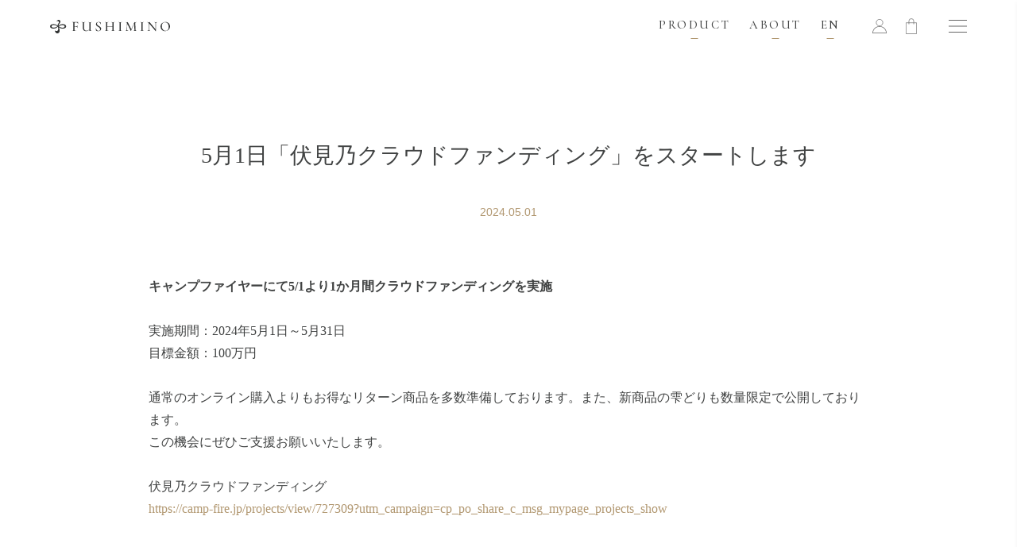

--- FILE ---
content_type: text/html; charset=utf-8
request_url: https://fushimino.com/blogs/news/cloudfunding
body_size: 27331
content:
<!doctype html>
<html
  class="no-js"
  lang="ja"
>
  <head>
    <!-- Google tag (gtag.js) -->
<script async src="https://www.googletagmanager.com/gtag/js?id=G-GKKTEEYPDJ"></script>
<script>
  window.dataLayer = window.dataLayer || [];
  function gtag(){dataLayer.push(arguments);}
  gtag('js', new Date());

  gtag('config', 'G-GKKTEEYPDJ');
</script>
    <meta
      charset="utf-8"
    >
    <meta
      http-equiv="X-UA-Compatible"
      content="IE=edge"
    >
    <meta
      name="viewport"
      content="width=device-width,initial-scale=1"
    >
    <meta
      name="theme-color"
      content=""
    >
    <link
      rel="canonical"
      href="https://fushimino.com/blogs/news/cloudfunding"
    >
    <link
      rel="preconnect"
      href="https://cdn.shopify.com"
      crossorigin
    ><link
        rel="icon"
        type="image/png"
        href="//fushimino.com/cdn/shop/files/icon-32x32.png?crop=center&height=32&v=1676524740&width=32"
      ><link
        rel="preconnect"
        href="https://fonts.shopifycdn.com"
        crossorigin
      ><title>
      5月1日「伏見乃クラウドファンディング」をスタートします

        &ndash; 伏見乃 FUSHIMINO</title>

    
      <meta
        name="description"
        content="キャンプファイヤーにて5/1より1か月間クラウドファンディングを実施。限定商品もご準備しております。"
      >
    

    

<meta property="og:site_name" content="伏見乃 FUSHIMINO">
<meta property="og:url" content="https://fushimino.com/blogs/news/cloudfunding">
<meta property="og:title" content="5月1日「伏見乃クラウドファンディング」をスタートします">
<meta property="og:type" content="article">
<meta property="og:description" content="キャンプファイヤーにて5/1より1か月間クラウドファンディングを実施。限定商品もご準備しております。"><meta property="og:image" content="http://fushimino.com/cdn/shop/articles/2024-03-12_13.15.44_13-15-44.jpg?v=1716542490">
  <meta property="og:image:secure_url" content="https://fushimino.com/cdn/shop/articles/2024-03-12_13.15.44_13-15-44.jpg?v=1716542490">
  <meta property="og:image:width" content="2400">
  <meta property="og:image:height" content="1600"><meta name="twitter:card" content="summary_large_image">
<meta name="twitter:title" content="5月1日「伏見乃クラウドファンディング」をスタートします">
<meta name="twitter:description" content="キャンプファイヤーにて5/1より1か月間クラウドファンディングを実施。限定商品もご準備しております。">


    <!-- gsap -->
    <script src="https://cdnjs.cloudflare.com/ajax/libs/gsap/3.11.4/gsap.min.js" defer="defer"></script>
    <script src="https://cdnjs.cloudflare.com/ajax/libs/gsap/3.11.4/ScrollTrigger.min.js" defer="defer"></script>
    <!-- swiper js -->
    <script src="https://cdn.jsdelivr.net/npm/swiper@8/swiper-bundle.min.js" defer="defer"></script>
    <script
      src="//fushimino.com/cdn/shop/t/37/assets/constants.js?v=3394409974654195281714024685"
      defer="defer"
    ></script>
    <script
      src="//fushimino.com/cdn/shop/t/37/assets/pubsub.js?v=158357773527763999511714024683"
      defer="defer"
    ></script>
    <script
      src="//fushimino.com/cdn/shop/t/37/assets/global.js?v=110505296417556823211714024684"
      defer="defer"
    ></script>
    <script
      src="//fushimino.com/cdn/shop/t/37/assets/custom-global.js?v=162755747598687259781714024684"
      defer="defer"
    ></script>
    <script>window.performance && window.performance.mark && window.performance.mark('shopify.content_for_header.start');</script><meta name="google-site-verification" content="MoWUP9mQxRSW8j2vt6KGaE2K3OaLYOp7htUWvDWD9Vg">
<meta id="shopify-digital-wallet" name="shopify-digital-wallet" content="/70707085619/digital_wallets/dialog">
<meta name="shopify-checkout-api-token" content="74e8afea7cf37d8791314cde171828e3">
<link rel="alternate" type="application/atom+xml" title="Feed" href="/blogs/news.atom" />
<script async="async" src="/checkouts/internal/preloads.js?locale=ja-JP"></script>
<script id="apple-pay-shop-capabilities" type="application/json">{"shopId":70707085619,"countryCode":"JP","currencyCode":"JPY","merchantCapabilities":["supports3DS"],"merchantId":"gid:\/\/shopify\/Shop\/70707085619","merchantName":"伏見乃 FUSHIMINO","requiredBillingContactFields":["postalAddress","email","phone"],"requiredShippingContactFields":["postalAddress","email","phone"],"shippingType":"shipping","supportedNetworks":["visa","masterCard","amex","jcb","discover"],"total":{"type":"pending","label":"伏見乃 FUSHIMINO","amount":"1.00"},"shopifyPaymentsEnabled":true,"supportsSubscriptions":true}</script>
<script id="shopify-features" type="application/json">{"accessToken":"74e8afea7cf37d8791314cde171828e3","betas":["rich-media-storefront-analytics"],"domain":"fushimino.com","predictiveSearch":false,"shopId":70707085619,"locale":"ja"}</script>
<script>var Shopify = Shopify || {};
Shopify.shop = "fushimino.myshopify.com";
Shopify.locale = "ja";
Shopify.currency = {"active":"JPY","rate":"1.0"};
Shopify.country = "JP";
Shopify.theme = {"name":"fushimino_shopify\/main","id":167993901363,"schema_name":"Dawn","schema_version":"8.0.0-rc","theme_store_id":null,"role":"main"};
Shopify.theme.handle = "null";
Shopify.theme.style = {"id":null,"handle":null};
Shopify.cdnHost = "fushimino.com/cdn";
Shopify.routes = Shopify.routes || {};
Shopify.routes.root = "/";</script>
<script type="module">!function(o){(o.Shopify=o.Shopify||{}).modules=!0}(window);</script>
<script>!function(o){function n(){var o=[];function n(){o.push(Array.prototype.slice.apply(arguments))}return n.q=o,n}var t=o.Shopify=o.Shopify||{};t.loadFeatures=n(),t.autoloadFeatures=n()}(window);</script>
<script id="shop-js-analytics" type="application/json">{"pageType":"article"}</script>
<script defer="defer" async type="module" src="//fushimino.com/cdn/shopifycloud/shop-js/modules/v2/client.init-shop-cart-sync_Cun6Ba8E.ja.esm.js"></script>
<script defer="defer" async type="module" src="//fushimino.com/cdn/shopifycloud/shop-js/modules/v2/chunk.common_DGWubyOB.esm.js"></script>
<script type="module">
  await import("//fushimino.com/cdn/shopifycloud/shop-js/modules/v2/client.init-shop-cart-sync_Cun6Ba8E.ja.esm.js");
await import("//fushimino.com/cdn/shopifycloud/shop-js/modules/v2/chunk.common_DGWubyOB.esm.js");

  window.Shopify.SignInWithShop?.initShopCartSync?.({"fedCMEnabled":true,"windoidEnabled":true});

</script>
<script>(function() {
  var isLoaded = false;
  function asyncLoad() {
    if (isLoaded) return;
    isLoaded = true;
    var urls = ["\/\/cdn.shopify.com\/proxy\/994d492ee6ad7c8c9e7fab22b5b749983e75c7c229b7afd66957c79b2486df27\/shippingmanagerprod.z11.web.core.windows.net\/fushimino.myshopify.com_haiso_datetimespecific.js?v=20231211081914\u0026shop=fushimino.myshopify.com\u0026sp-cache-control=cHVibGljLCBtYXgtYWdlPTkwMA"];
    for (var i = 0; i < urls.length; i++) {
      var s = document.createElement('script');
      s.type = 'text/javascript';
      s.async = true;
      s.src = urls[i];
      var x = document.getElementsByTagName('script')[0];
      x.parentNode.insertBefore(s, x);
    }
  };
  if(window.attachEvent) {
    window.attachEvent('onload', asyncLoad);
  } else {
    window.addEventListener('load', asyncLoad, false);
  }
})();</script>
<script id="__st">var __st={"a":70707085619,"offset":32400,"reqid":"28fe7dd8-6c75-4ba7-9645-164a84e0fb7a-1768597758","pageurl":"fushimino.com\/blogs\/news\/cloudfunding","s":"articles-608558022963","u":"ebad83c82ec5","p":"article","rtyp":"article","rid":608558022963};</script>
<script>window.ShopifyPaypalV4VisibilityTracking = true;</script>
<script id="captcha-bootstrap">!function(){'use strict';const t='contact',e='account',n='new_comment',o=[[t,t],['blogs',n],['comments',n],[t,'customer']],c=[[e,'customer_login'],[e,'guest_login'],[e,'recover_customer_password'],[e,'create_customer']],r=t=>t.map((([t,e])=>`form[action*='/${t}']:not([data-nocaptcha='true']) input[name='form_type'][value='${e}']`)).join(','),a=t=>()=>t?[...document.querySelectorAll(t)].map((t=>t.form)):[];function s(){const t=[...o],e=r(t);return a(e)}const i='password',u='form_key',d=['recaptcha-v3-token','g-recaptcha-response','h-captcha-response',i],f=()=>{try{return window.sessionStorage}catch{return}},m='__shopify_v',_=t=>t.elements[u];function p(t,e,n=!1){try{const o=window.sessionStorage,c=JSON.parse(o.getItem(e)),{data:r}=function(t){const{data:e,action:n}=t;return t[m]||n?{data:e,action:n}:{data:t,action:n}}(c);for(const[e,n]of Object.entries(r))t.elements[e]&&(t.elements[e].value=n);n&&o.removeItem(e)}catch(o){console.error('form repopulation failed',{error:o})}}const l='form_type',E='cptcha';function T(t){t.dataset[E]=!0}const w=window,h=w.document,L='Shopify',v='ce_forms',y='captcha';let A=!1;((t,e)=>{const n=(g='f06e6c50-85a8-45c8-87d0-21a2b65856fe',I='https://cdn.shopify.com/shopifycloud/storefront-forms-hcaptcha/ce_storefront_forms_captcha_hcaptcha.v1.5.2.iife.js',D={infoText:'hCaptchaによる保護',privacyText:'プライバシー',termsText:'利用規約'},(t,e,n)=>{const o=w[L][v],c=o.bindForm;if(c)return c(t,g,e,D).then(n);var r;o.q.push([[t,g,e,D],n]),r=I,A||(h.body.append(Object.assign(h.createElement('script'),{id:'captcha-provider',async:!0,src:r})),A=!0)});var g,I,D;w[L]=w[L]||{},w[L][v]=w[L][v]||{},w[L][v].q=[],w[L][y]=w[L][y]||{},w[L][y].protect=function(t,e){n(t,void 0,e),T(t)},Object.freeze(w[L][y]),function(t,e,n,w,h,L){const[v,y,A,g]=function(t,e,n){const i=e?o:[],u=t?c:[],d=[...i,...u],f=r(d),m=r(i),_=r(d.filter((([t,e])=>n.includes(e))));return[a(f),a(m),a(_),s()]}(w,h,L),I=t=>{const e=t.target;return e instanceof HTMLFormElement?e:e&&e.form},D=t=>v().includes(t);t.addEventListener('submit',(t=>{const e=I(t);if(!e)return;const n=D(e)&&!e.dataset.hcaptchaBound&&!e.dataset.recaptchaBound,o=_(e),c=g().includes(e)&&(!o||!o.value);(n||c)&&t.preventDefault(),c&&!n&&(function(t){try{if(!f())return;!function(t){const e=f();if(!e)return;const n=_(t);if(!n)return;const o=n.value;o&&e.removeItem(o)}(t);const e=Array.from(Array(32),(()=>Math.random().toString(36)[2])).join('');!function(t,e){_(t)||t.append(Object.assign(document.createElement('input'),{type:'hidden',name:u})),t.elements[u].value=e}(t,e),function(t,e){const n=f();if(!n)return;const o=[...t.querySelectorAll(`input[type='${i}']`)].map((({name:t})=>t)),c=[...d,...o],r={};for(const[a,s]of new FormData(t).entries())c.includes(a)||(r[a]=s);n.setItem(e,JSON.stringify({[m]:1,action:t.action,data:r}))}(t,e)}catch(e){console.error('failed to persist form',e)}}(e),e.submit())}));const S=(t,e)=>{t&&!t.dataset[E]&&(n(t,e.some((e=>e===t))),T(t))};for(const o of['focusin','change'])t.addEventListener(o,(t=>{const e=I(t);D(e)&&S(e,y())}));const B=e.get('form_key'),M=e.get(l),P=B&&M;t.addEventListener('DOMContentLoaded',(()=>{const t=y();if(P)for(const e of t)e.elements[l].value===M&&p(e,B);[...new Set([...A(),...v().filter((t=>'true'===t.dataset.shopifyCaptcha))])].forEach((e=>S(e,t)))}))}(h,new URLSearchParams(w.location.search),n,t,e,['guest_login'])})(!0,!0)}();</script>
<script integrity="sha256-4kQ18oKyAcykRKYeNunJcIwy7WH5gtpwJnB7kiuLZ1E=" data-source-attribution="shopify.loadfeatures" defer="defer" src="//fushimino.com/cdn/shopifycloud/storefront/assets/storefront/load_feature-a0a9edcb.js" crossorigin="anonymous"></script>
<script data-source-attribution="shopify.dynamic_checkout.dynamic.init">var Shopify=Shopify||{};Shopify.PaymentButton=Shopify.PaymentButton||{isStorefrontPortableWallets:!0,init:function(){window.Shopify.PaymentButton.init=function(){};var t=document.createElement("script");t.src="https://fushimino.com/cdn/shopifycloud/portable-wallets/latest/portable-wallets.ja.js",t.type="module",document.head.appendChild(t)}};
</script>
<script data-source-attribution="shopify.dynamic_checkout.buyer_consent">
  function portableWalletsHideBuyerConsent(e){var t=document.getElementById("shopify-buyer-consent"),n=document.getElementById("shopify-subscription-policy-button");t&&n&&(t.classList.add("hidden"),t.setAttribute("aria-hidden","true"),n.removeEventListener("click",e))}function portableWalletsShowBuyerConsent(e){var t=document.getElementById("shopify-buyer-consent"),n=document.getElementById("shopify-subscription-policy-button");t&&n&&(t.classList.remove("hidden"),t.removeAttribute("aria-hidden"),n.addEventListener("click",e))}window.Shopify?.PaymentButton&&(window.Shopify.PaymentButton.hideBuyerConsent=portableWalletsHideBuyerConsent,window.Shopify.PaymentButton.showBuyerConsent=portableWalletsShowBuyerConsent);
</script>
<script data-source-attribution="shopify.dynamic_checkout.cart.bootstrap">document.addEventListener("DOMContentLoaded",(function(){function t(){return document.querySelector("shopify-accelerated-checkout-cart, shopify-accelerated-checkout")}if(t())Shopify.PaymentButton.init();else{new MutationObserver((function(e,n){t()&&(Shopify.PaymentButton.init(),n.disconnect())})).observe(document.body,{childList:!0,subtree:!0})}}));
</script>
<link id="shopify-accelerated-checkout-styles" rel="stylesheet" media="screen" href="https://fushimino.com/cdn/shopifycloud/portable-wallets/latest/accelerated-checkout-backwards-compat.css" crossorigin="anonymous">
<style id="shopify-accelerated-checkout-cart">
        #shopify-buyer-consent {
  margin-top: 1em;
  display: inline-block;
  width: 100%;
}

#shopify-buyer-consent.hidden {
  display: none;
}

#shopify-subscription-policy-button {
  background: none;
  border: none;
  padding: 0;
  text-decoration: underline;
  font-size: inherit;
  cursor: pointer;
}

#shopify-subscription-policy-button::before {
  box-shadow: none;
}

      </style>
<script id="sections-script" data-sections="header,footer" defer="defer" src="//fushimino.com/cdn/shop/t/37/compiled_assets/scripts.js?v=10631"></script>
<script>window.performance && window.performance.mark && window.performance.mark('shopify.content_for_header.end');</script>


    <style data-shopify>
      @font-face {
  font-family: Assistant;
  font-weight: 400;
  font-style: normal;
  font-display: swap;
  src: url("//fushimino.com/cdn/fonts/assistant/assistant_n4.9120912a469cad1cc292572851508ca49d12e768.woff2") format("woff2"),
       url("//fushimino.com/cdn/fonts/assistant/assistant_n4.6e9875ce64e0fefcd3f4446b7ec9036b3ddd2985.woff") format("woff");
}

      @font-face {
  font-family: Assistant;
  font-weight: 700;
  font-style: normal;
  font-display: swap;
  src: url("//fushimino.com/cdn/fonts/assistant/assistant_n7.bf44452348ec8b8efa3aa3068825305886b1c83c.woff2") format("woff2"),
       url("//fushimino.com/cdn/fonts/assistant/assistant_n7.0c887fee83f6b3bda822f1150b912c72da0f7b64.woff") format("woff");
}

      
      
      @font-face {
  font-family: Assistant;
  font-weight: 400;
  font-style: normal;
  font-display: swap;
  src: url("//fushimino.com/cdn/fonts/assistant/assistant_n4.9120912a469cad1cc292572851508ca49d12e768.woff2") format("woff2"),
       url("//fushimino.com/cdn/fonts/assistant/assistant_n4.6e9875ce64e0fefcd3f4446b7ec9036b3ddd2985.woff") format("woff");
}


      :root  {
        --font-body-family: Assistant
        , sans-serif
        ;
        --font-body-style: normal
        ;
        --font-body-weight: 400
        ;
        --font-body-weight-bold: 700
        ;

        --font-heading-family: Assistant
        , sans-serif
        ;
        --font-heading-style: normal
        ;
        --font-heading-weight: 400
        ;

        --font-body-scale: 1.0
        ;
        --font-heading-scale: 1.0
        ;

        --color-base-text: 18
        , 18
        , 18
        ;
        --color-shadow: 18
        , 18
        , 18
        ;
        --color-base-background-1: 255
        , 255
        , 255
        ;
        --color-base-background-2: 243
        , 243
        , 243
        ;
        --color-base-solid-button-labels: 255
        , 255
        , 255
        ;
        --color-base-outline-button-labels: 18
        , 18
        , 18
        ;
        --color-base-accent-1: 18
        , 18
        , 18
        ;
        --color-base-accent-2: 51
        , 79
        , 180
        ;
        --payment-terms-background-color: #ffffff
        ;

        --gradient-base-background-1: 
          #ffffff
        ;
        --gradient-base-background-2: 
          #f3f3f3
        ;
        --gradient-base-accent-1: 
          #121212
        ;
        --gradient-base-accent-2: 
          #334fb4
        ;

        --media-padding: 
        px;
        --media-border-opacity: 0.05
        ;
        --media-border-width: 1
        px;
        --media-radius: 0
        px;
        --media-shadow-opacity: 0.0
        ;
        --media-shadow-horizontal-offset: 0
        px;
        --media-shadow-vertical-offset: 4
        px;
        --media-shadow-blur-radius: 5
        px;
        --media-shadow-visible: 
          0;

        --page-width: 110
        rem;
        --page-width-margin: 
          0rem;

        --product-card-image-padding: 0.0
        rem;
        --product-card-corner-radius: 0.0
        rem;
        --product-card-text-alignment: left
        ;
        --product-card-border-width: 0.0
        rem;
        --product-card-border-opacity: 0.1
        ;
        --product-card-shadow-opacity: 0.0
        ;
        --product-card-shadow-visible: 
          0;
        --product-card-shadow-horizontal-offset: 0.0
        rem;
        --product-card-shadow-vertical-offset: 0.4
        rem;
        --product-card-shadow-blur-radius: 0.5
        rem;

        --collection-card-image-padding: 0.0
        rem;
        --collection-card-corner-radius: 0.0
        rem;
        --collection-card-text-alignment: left
        ;
        --collection-card-border-width: 0.0
        rem;
        --collection-card-border-opacity: 0.1
        ;
        --collection-card-shadow-opacity: 0.0
        ;
        --collection-card-shadow-visible: 
          0;
        --collection-card-shadow-horizontal-offset: 0.0
        rem;
        --collection-card-shadow-vertical-offset: 0.4
        rem;
        --collection-card-shadow-blur-radius: 0.5
        rem;

        --blog-card-image-padding: 0.0
        rem;
        --blog-card-corner-radius: 0.0
        rem;
        --blog-card-text-alignment: left
        ;
        --blog-card-border-width: 0.0
        rem;
        --blog-card-border-opacity: 0.1
        ;
        --blog-card-shadow-opacity: 0.0
        ;
        --blog-card-shadow-visible: 
          0;
        --blog-card-shadow-horizontal-offset: 0.0
        rem;
        --blog-card-shadow-vertical-offset: 0.4
        rem;
        --blog-card-shadow-blur-radius: 0.5
        rem;

        --badge-corner-radius: 4.0
        rem;

        --popup-border-width: 1
        px;
        --popup-border-opacity: 0.1
        ;
        --popup-corner-radius: 0
        px;
        --popup-shadow-opacity: 0.0
        ;
        --popup-shadow-horizontal-offset: 0
        px;
        --popup-shadow-vertical-offset: 4
        px;
        --popup-shadow-blur-radius: 5
        px;

        --drawer-border-width: 1
        px;
        --drawer-border-opacity: 0.1
        ;
        --drawer-shadow-opacity: 0.0
        ;
        --drawer-shadow-horizontal-offset: 0
        px;
        --drawer-shadow-vertical-offset: 4
        px;
        --drawer-shadow-blur-radius: 5
        px;

        --spacing-sections-desktop: 0
        px;
        --spacing-sections-mobile: 
          0
        px;

        --grid-desktop-vertical-spacing: 8
        px;
        --grid-desktop-horizontal-spacing: 8
        px;
        --grid-mobile-vertical-spacing: 4
        px;
        --grid-mobile-horizontal-spacing: 4
        px;

        --text-boxes-border-opacity: 0.1
        ;
        --text-boxes-border-width: 0
        px;
        --text-boxes-radius: 0
        px;
        --text-boxes-shadow-opacity: 0.0
        ;
        --text-boxes-shadow-visible: 
          0;
        --text-boxes-shadow-horizontal-offset: 0
        px;
        --text-boxes-shadow-vertical-offset: 4
        px;
        --text-boxes-shadow-blur-radius: 5
        px;

        --buttons-radius: 0
        px;
        --buttons-radius-outset: 
          0px;
        --buttons-border-width: 
          1
        px;
        --buttons-border-opacity: 1.0
        ;
        --buttons-shadow-opacity: 0.0
        ;
        --buttons-shadow-visible: 
          0;
        --buttons-shadow-horizontal-offset: 0
        px;
        --buttons-shadow-vertical-offset: 4
        px;
        --buttons-shadow-blur-radius: 5
        px;
        --buttons-border-offset: 
          0px;

        --inputs-radius: 0
        px;
        --inputs-border-width: 1
        px;
        --inputs-border-opacity: 0.55
        ;
        --inputs-shadow-opacity: 0.0
        ;
        --inputs-shadow-horizontal-offset: 0
        px;
        --inputs-margin-offset: 
          0px;
        --inputs-shadow-vertical-offset: 4
        px;
        --inputs-shadow-blur-radius: 5
        px;
        --inputs-radius-outset: 
          0px;

        --variant-pills-radius: 40
        px;
        --variant-pills-border-width: 1
        px;
        --variant-pills-border-opacity: 0.55
        ;
        --variant-pills-shadow-opacity: 0.0
        ;
        --variant-pills-shadow-horizontal-offset: 0
        px;
        --variant-pills-shadow-vertical-offset: 4
        px;
        --variant-pills-shadow-blur-radius: 5
        px;
        /*
        * custom-variables */
        /*color*/
        --custom-color-main: #404242;
        --custom-color-main-rgb: 64,66,66;
        --custom-color-sub: #676767;
        --custom-color-sub-rgb: rgb(103,103,103);
        --custom-color-accent: #B19770;
        --custom-color-accent-rgb: 177,151,112;
        --custom-color-border: #DDDDDD;
        --custom-color-border-rgb: 221,221,221;
        --custom-color-gray: #DDDDDD;
        --custom-color-white: #FFFFFF;
        --custom-color-white-rgb: 255,255,255;
        --custom-color-cream:#F5F0E7;
        --custom-color-cream:rgb(245,240,231);
        --custom-color-red: #BF2020;
        /* font */
        --font-family-main:  "游明朝", "YuMincho",'游明朝 Medium',"Yu Mincho Medium","Yu Mincho", serif;
        --font-family-sub:"游ゴシック体", YuGothic, "游ゴシック Medium", "Yu Gothic Medium", "游ゴシック", "Yu Gothic", sans-serif;
        --font-family-en: 'Cormorant Infant', serif;
        /* z-index */
        --z-index-fv-logo: 94;
        --z-custom-cta: 95;
        --z-header-overlay: 96;
        --z-header: 97;
        --z-header-content: 98;
        --z-header-hamburger-icon: 99;
        --z-custom-loading: 999;
        /* font-size */
        /* 全てに適用できる訳ではないため、対象外の場合はページのCSSでフォントサイズを設定 */
        --font-size-xs: 1.2rem;
        --font-size-sm: 1.4rem;
        --font-size-md: 1.6rem;
        --font-size-lg: 1.8rem;

      }

      @media screen and (max-width: 989px){
      :root {
          --font-size-sm: 1.2rem;
          --font-size-md: 1.3rem;
          --font-size-lg: 1.3rem;
        }
      }


      *,
      *::before,
      *::after {
        box-sizing: inherit;
      }

      html {
        box-sizing: border-box;
        font-size: calc(var(--font-body-scale) * 62.5%);
        height: 100%;
      }

      body {
        display: grid;
        grid-template-rows: auto auto 1fr auto;
        grid-template-columns: 100%;
        min-height: 100%;
        margin: 0;
        font-size: 1.5rem;
        /* letter-spacing: 0.06rem; */
        /* line-height: calc(1 + 0.8 / var(--font-body-scale)); */
        line-height: 1.8;
        font-family: var(--font-family-main);
        font-style: var(--font-body-style);
        font-weight: var(--font-body-weight);
      }

      @media screen and (min-width: 750px) {
        body {
          font-size: 1.6rem;
        }
      }
    </style>

    <!-- Swiper css -->
    <link
      rel="stylesheet"
      href="https://cdn.jsdelivr.net/npm/swiper@8/swiper-bundle.min.css"
    >
    <link href="//fushimino.com/cdn/shop/t/37/assets/base.css?v=68411436215130496301716820926" rel="stylesheet" type="text/css" media="all" />
    <link href="//fushimino.com/cdn/shop/t/37/assets/ress.css?v=91485456843848249631714024683" rel="stylesheet" type="text/css" media="all" />
    <link href="//fushimino.com/cdn/shop/t/37/assets/custom-component-button.css?v=85735124927638125071714024684" rel="stylesheet" type="text/css" media="all" />
    <link href="//fushimino.com/cdn/shop/t/37/assets/custom-global.css?v=154845701769897722881714024685" rel="stylesheet" type="text/css" media="all" />
    <link href="//fushimino.com/cdn/shop/t/37/assets/custom-index.css?v=25413184592786543841732190825" rel="stylesheet" type="text/css" media="all" />
<link
        rel="preload"
        as="font"
        href="//fushimino.com/cdn/fonts/assistant/assistant_n4.9120912a469cad1cc292572851508ca49d12e768.woff2"
        type="font/woff2"
        crossorigin
      ><link
        rel="preload"
        as="font"
        href="//fushimino.com/cdn/fonts/assistant/assistant_n4.9120912a469cad1cc292572851508ca49d12e768.woff2"
        type="font/woff2"
        crossorigin
      ><link
        rel="stylesheet"
        href="//fushimino.com/cdn/shop/t/37/assets/component-predictive-search.css?v=99793469530404940941714024685"
        media="print"
        onload="this.media='all'"
      ><script>
      document.documentElement.className = document.documentElement.className.replace('no-js', 'js');
      if (Shopify.designMode) {
        document.documentElement.classList.add('shopify-design-mode');
      }
    </script>
    <script type=“text/javascript”>
    (function(c,l,a,r,i,t,y){
        c[a]=c[a]||function(){(c[a].q=c[a].q||[]).push(arguments)};
        t=l.createElement(r);t.async=1;t.src=“https://www.clarity.ms/tag/”+i;
        y=l.getElementsByTagName(r)[0];y.parentNode.insertBefore(t,y);
    })(window, document, “clarity”, “script”, “lkn4hfxzam”);
    </script>
    <!-- jquery -->
    <script src="https://ajax.googleapis.com/ajax/libs/jquery/3.6.3/jquery.min.js" defer="defer"></script>
    <!-- parallax.js -->
    <script
      defer="defer"
      type="text/javascript"
      src="//cdn.jsdelivr.net/npm/simple-parallax-js@5.6.2/dist/simpleParallax.min.js"
    ></script>
  <!-- BEGIN app block: shopify://apps/powerful-form-builder/blocks/app-embed/e4bcb1eb-35b2-42e6-bc37-bfe0e1542c9d --><script type="text/javascript" hs-ignore data-cookieconsent="ignore">
  var Globo = Globo || {};
  var globoFormbuilderRecaptchaInit = function(){};
  var globoFormbuilderHcaptchaInit = function(){};
  window.Globo.FormBuilder = window.Globo.FormBuilder || {};
  window.Globo.FormBuilder.shop = {"configuration":{"money_format":"¥{{amount_no_decimals}}"},"pricing":{"features":{"bulkOrderForm":true,"cartForm":true,"fileUpload":30,"removeCopyright":true}},"settings":{"copyright":"Powered by <a href=\"https://globosoftware.net\" target=\"_blank\">Globo</a> <a href=\"https://apps.shopify.com/form-builder-contact-form\" target=\"_blank\">Contact Form</a>","hideWaterMark":false,"reCaptcha":{"recaptchaType":"v2","siteKey":false,"languageCode":"en"},"scrollTop":false,"additionalColumns":[]},"encryption_form_id":1,"url":"https://form.globosoftware.net/"};

  if(window.Globo.FormBuilder.shop.settings.customCssEnabled && window.Globo.FormBuilder.shop.settings.customCssCode){
    const customStyle = document.createElement('style');
    customStyle.type = 'text/css';
    customStyle.innerHTML = window.Globo.FormBuilder.shop.settings.customCssCode;
    document.head.appendChild(customStyle);
  }

  window.Globo.FormBuilder.forms = [];
    
      
      
      
      window.Globo.FormBuilder.forms[108790] = {"108790":{"header":{"active":false,"title":"デフォルトの連絡先","description":"\u003cp\u003eデフォルト メッセージを残していただければ、すぐにご連絡いたします。\u003c\/p\u003e"},"elements":[{"id":"name","type":"name","label":"お名前","placeholder":"お名前*","description":"","limitCharacters":false,"characters":100,"hideLabel":true,"keepPositionLabel":false,"required":true,"ifHideLabel":false,"inputIcon":"","columnWidth":100},{"id":"email","type":"email","label":"メールアドレス","placeholder":"メールアドレス*","description":"","limitCharacters":false,"characters":100,"hideLabel":true,"keepPositionLabel":false,"required":true,"ifHideLabel":false,"inputIcon":"","columnWidth":100},{"id":"phone","type":"phone","label":"電話番号","placeholder":"電話番号*","description":"","validatePhone":false,"onlyShowFlag":false,"defaultCountryCode":"us","limitCharacters":false,"characters":100,"hideLabel":true,"keepPositionLabel":false,"required":true,"ifHideLabel":false,"inputIcon":"","columnWidth":100},{"id":"number","type":"number","label":"ご注文ID","placeholder":"ご注文ID","description":"","limitCharacters":false,"characters":100,"hideLabel":true,"keepPositionLabel":false,"required":false,"ifHideLabel":false,"inputIcon":"","columnWidth":100},{"id":"textarea","type":"textarea","label":"お問い合せ内容","placeholder":"お問い合せ内容*","description":"","limitCharacters":false,"characters":100,"hideLabel":true,"keepPositionLabel":false,"required":true,"ifHideLabel":false,"columnWidth":100}],"add-elements":null,"footer":{"description":"","previousText":"Previous","nextText":"Next","submitText":"この内容で送信する","resetButton":false,"resetButtonText":"Reset","submitFullWidth":false,"submitAlignment":"center"},"mail":{"admin":null,"customer":{"enable":true,"emailType":"elementEmail","selectEmail":"onlyEmail","emailId":"email","emailConditional":false,"note":"Thanks for submitting","toggle-variables":"\u003ctable class=\"header row\" style=\"width: 100%; border-spacing: 0; border-collapse: collapse; margin: 40px 0 20px;\"\u003e\n\u003ctbody\u003e\n\u003ctr\u003e\n\u003ctd class=\"header__cell\" style=\"font-family: -apple-system, BlinkMacSystemFont, Roboto, Oxygen, Ubuntu, Cantarell, Fira Sans, Droid Sans, Helvetica Neue, sans-serif;\"\u003e\u003ccenter\u003e\n\u003ctable class=\"container\" style=\"width: 559px; text-align: left; border-spacing: 0px; border-collapse: collapse; margin: 0px auto;\"\u003e\n\u003ctbody\u003e\n\u003ctr\u003e\n\u003ctd style=\"font-family: -apple-system, BlinkMacSystemFont, Roboto, Oxygen, Ubuntu, Cantarell, 'Fira Sans', 'Droid Sans', 'Helvetica Neue', sans-serif; width: 544.219px;\"\u003e\n\u003ctable class=\"row\" style=\"width: 100%; border-spacing: 0; border-collapse: collapse;\"\u003e\n\u003ctbody\u003e\n\u003ctr\u003e\n\u003ctd class=\"shop-name__cell\" style=\"font-family: -apple-system, BlinkMacSystemFont, Roboto, Oxygen, Ubuntu, Cantarell, Fira Sans, Droid Sans, Helvetica Neue, sans-serif;\"\u003e\n\u003ch1 class=\"shop-name__text\" style=\"font-weight: normal; font-size: 30px; color: #333; margin: 0;\"\u003e\u003ca class=\"shop_name\" target=\"_blank\" rel=\"noopener\"\u003eShop\u003c\/a\u003e\u003c\/h1\u003e\n\u003c\/td\u003e\n\u003ctd class=\"order-number__cell\" style=\"font-family: -apple-system, BlinkMacSystemFont, Roboto, Oxygen, Ubuntu, Cantarell, Fira Sans, Droid Sans, Helvetica Neue, sans-serif; font-size: 14px; color: #999;\" align=\"right\"\u003e\u0026nbsp;\u003c\/td\u003e\n\u003c\/tr\u003e\n\u003c\/tbody\u003e\n\u003c\/table\u003e\n\u003c\/td\u003e\n\u003c\/tr\u003e\n\u003c\/tbody\u003e\n\u003c\/table\u003e\n\u003c\/center\u003e\u003c\/td\u003e\n\u003c\/tr\u003e\n\u003c\/tbody\u003e\n\u003c\/table\u003e\n\u003ctable class=\"row content\" style=\"width: 100%; border-spacing: 0; border-collapse: collapse;\"\u003e\n\u003ctbody\u003e\n\u003ctr\u003e\n\u003ctd class=\"content__cell\" style=\"font-family: -apple-system, BlinkMacSystemFont, Roboto, Oxygen, Ubuntu, Cantarell, Fira Sans, Droid Sans, Helvetica Neue, sans-serif; padding-bottom: 40px;\"\u003e\u003ccenter\u003e\n\u003ctable class=\"container\" style=\"width: 560px; text-align: left; border-spacing: 0; border-collapse: collapse; margin: 0 auto;\"\u003e\n\u003ctbody\u003e\n\u003ctr\u003e\n\u003ctd style=\"font-family: -apple-system, BlinkMacSystemFont, Roboto, Oxygen, Ubuntu, Cantarell, Fira Sans, Droid Sans, Helvetica Neue, sans-serif;\"\u003e\n\u003ch2 class=\"quote-heading\" style=\"font-weight: normal; font-size: 24px; margin: 0 0 10px;\"\u003eThanks for your submission\u003c\/h2\u003e\n\u003cp class=\"quote-heading-message\"\u003eHi, we are getting your submission. We will get back to you shortly.\u003c\/p\u003e\n\u003c\/td\u003e\n\u003c\/tr\u003e\n\u003c\/tbody\u003e\n\u003c\/table\u003e\n\u003ctable class=\"row section\" style=\"width: 100%; border-spacing: 0; border-collapse: collapse; border-top-width: 1px; border-top-color: #e5e5e5; border-top-style: solid;\"\u003e\n\u003ctbody\u003e\n\u003ctr\u003e\n\u003ctd class=\"section__cell\" style=\"font-family: -apple-system, BlinkMacSystemFont, Roboto, Oxygen, Ubuntu, Cantarell, Fira Sans, Droid Sans, Helvetica Neue, sans-serif; padding: 40px 0;\"\u003e\u003ccenter\u003e\n\u003ctable class=\"container\" style=\"width: 560px; text-align: left; border-spacing: 0; border-collapse: collapse; margin: 0 auto;\"\u003e\n\u003ctbody\u003e\n\u003ctr\u003e\n\u003ctd style=\"font-family: -apple-system, BlinkMacSystemFont, Roboto, Oxygen, Ubuntu, Cantarell, Fira Sans, Droid Sans, Helvetica Neue, sans-serif;\"\u003e\n\u003ch3 class=\"more-information\"\u003eMore information\u003c\/h3\u003e\n\u003cp\u003e{{data}}\u003c\/p\u003e\n\u003c\/td\u003e\n\u003c\/tr\u003e\n\u003c\/tbody\u003e\n\u003c\/table\u003e\n\u003c\/center\u003e\u003c\/td\u003e\n\u003c\/tr\u003e\n\u003c\/tbody\u003e\n\u003c\/table\u003e\n\u003ctable class=\"row footer\" style=\"width: 100%; border-spacing: 0; border-collapse: collapse; border-top-width: 1px; border-top-color: #e5e5e5; border-top-style: solid;\"\u003e\n\u003ctbody\u003e\n\u003ctr\u003e\n\u003ctd class=\"footer__cell\" style=\"font-family: -apple-system, BlinkMacSystemFont, Roboto, Oxygen, Ubuntu, Cantarell, Fira Sans, Droid Sans, Helvetica Neue, sans-serif; padding: 35px 0;\"\u003e\u003ccenter\u003e\n\u003ctable class=\"container\" style=\"width: 560px; text-align: left; border-spacing: 0; border-collapse: collapse; margin: 0 auto;\"\u003e\n\u003ctbody\u003e\n\u003ctr\u003e\n\u003ctd style=\"font-family: -apple-system, BlinkMacSystemFont, Roboto, Oxygen, Ubuntu, Cantarell, Fira Sans, Droid Sans, Helvetica Neue, sans-serif;\"\u003e\n\u003cp class=\"contact\" style=\"text-align: center;\"\u003eIf you have any questions, reply to this email or contact us at \u003ca href=\"mailto:r.hosomi@qrz.co.jp\"\u003er.hosomi@qrz.co.jp\u003c\/a\u003e\u003c\/p\u003e\n\u003c\/td\u003e\n\u003c\/tr\u003e\n\u003ctr\u003e\n\u003ctd style=\"font-family: -apple-system, BlinkMacSystemFont, Roboto, Oxygen, Ubuntu, Cantarell, Fira Sans, Droid Sans, Helvetica Neue, sans-serif;\"\u003e\n\u003cp class=\"disclaimer__subtext\" style=\"color: #999; line-height: 150%; font-size: 14px; margin: 0; text-align: center;\"\u003eClick \u003ca href=\"[UNSUBSCRIBEURL]\"\u003ehere\u003c\/a\u003e to unsubscribe\u003c\/p\u003e\n\u003c\/td\u003e\n\u003c\/tr\u003e\n\u003c\/tbody\u003e\n\u003c\/table\u003e\n\u003c\/center\u003e\u003c\/td\u003e\n\u003c\/tr\u003e\n\u003c\/tbody\u003e\n\u003c\/table\u003e\n\u003c\/center\u003e\u003c\/td\u003e\n\u003c\/tr\u003e\n\u003c\/tbody\u003e\n\u003c\/table\u003e","subject":"お問い合わせいただきありがとうございます。","content":"\u003cp\u003e\u003cspan style=\"font-family: Arial; font-size: 13px; white-space: pre-wrap;\"\u003eお問い合わせいただきありがとうございます。 お問い合わせいただいた内容については3営業日以内にご返答いたします。 返信がない場合、info@celaight.comからお送りしたメールが受信できていない可能性がございます。 迷惑メールフォルダのご確認と、メール受信可能な状態へ設定ください。\u003c\/span\u003e\u003c\/p\u003e","islimitWidth":false,"maxWidth":"600"}},"appearance":{"layout":"default","width":"536","style":"flat","mainColor":"rgba(64,66,66,1)","headingColor":"#000","labelColor":"#000","descriptionColor":"rgba(180,180,180,1)","optionColor":"#000","paragraphColor":"#000","paragraphBackground":"#fff","background":"color","backgroundColor":"#FFF","backgroundImage":"","backgroundImageAlignment":"middle","floatingIcon":"\u003csvg aria-hidden=\"true\" focusable=\"false\" data-prefix=\"far\" data-icon=\"envelope\" class=\"svg-inline--fa fa-envelope fa-w-16\" role=\"img\" xmlns=\"http:\/\/www.w3.org\/2000\/svg\" viewBox=\"0 0 512 512\"\u003e\u003cpath fill=\"currentColor\" d=\"M464 64H48C21.49 64 0 85.49 0 112v288c0 26.51 21.49 48 48 48h416c26.51 0 48-21.49 48-48V112c0-26.51-21.49-48-48-48zm0 48v40.805c-22.422 18.259-58.168 46.651-134.587 106.49-16.841 13.247-50.201 45.072-73.413 44.701-23.208.375-56.579-31.459-73.413-44.701C106.18 199.465 70.425 171.067 48 152.805V112h416zM48 400V214.398c22.914 18.251 55.409 43.862 104.938 82.646 21.857 17.205 60.134 55.186 103.062 54.955 42.717.231 80.509-37.199 103.053-54.947 49.528-38.783 82.032-64.401 104.947-82.653V400H48z\"\u003e\u003c\/path\u003e\u003c\/svg\u003e","floatingText":"","displayOnAllPage":false,"position":"bottom right","formType":"normalForm","newTemplate":false},"reCaptcha":{"enable":false},"errorMessage":{"required":"必須","invalid":"無効","invalidName":"無効な名前","invalidEmail":"無効な電子メール","invalidURL":"無効なURL","invalidPhone":"無効な電話","invalidNumber":"無効な番号","invalidPassword":"無効なパスワード","confirmPasswordNotMatch":"確認されたパスワードが一致しません","customerAlreadyExists":"顧客は既に存在します","fileSizeLimit":"ファイルサイズ制限","fileNotAllowed":"ファイルは許可されていません","requiredCaptcha":"必要なキャプチャ","requiredProducts":"商品を選択してください","limitQuantity":"商品の在庫が残り数を超えました","shopifyInvalidPhone":"電話 - この配送方法を使用するには、有効な電話番号を入力してください","shopifyPhoneHasAlready":"電話 - 電話は既に使用されています","shopifyInvalidProvice":"addresses.province - 無効です","otherError":"何かが間違っていました。もう一度やり直してください"},"afterSubmit":{"action":"hideForm","message":"\u003ch3 class=\"contact-thanks\"\u003eお問い合せいただきありがとうございます\u003c\/h3\u003e","redirectUrl":"","enableGa":false,"gaEventCategory":"Form Builder by Globo","gaEventAction":"Submit","gaEventLabel":"Contact us form","enableFpx":false,"fpxTrackerName":""},"integration":{"shopify":{"createAccount":false,"ifExist":"returnError","showMessage":false,"messageRedirectToLogin":"You already registered. Click \u003ca href=\"\/account\/login\"\u003ehere\u003c\/a\u003e to login","sendEmailInvite":false,"sendEmailInviteWhenExist":false,"acceptsMarketing":false,"overwriteCustomerExisting":true,"integrationElements":{"name":"additional.名前","email":"email","phone":"phone","number":"additional.番号","textarea":"additional.テキストエリア"}},"mailChimp":{"loading":"","enable":false,"list":false,"integrationElements":[]},"klaviyo":{"loading":"","enable":false,"list":false,"integrationElements":{"klaviyoemail":"","first_name":{"val":"","option":""},"last_name":{"val":"","option":""},"title":{"val":"","option":""},"organization":{"val":"","option":""},"phone_number":{"val":"","option":""},"address1":{"val":"","option":""},"address2":{"val":"","option":""},"city":{"val":"","option":""},"region":{"val":"","option":""},"zip":{"val":"","option":""},"country":{"val":"","option":""},"latitude":{"val":"","option":""},"longitude":{"val":"","option":""}}},"zapier":{"enable":false,"webhookUrl":""},"hubspot":{"loading":"","enable":false,"list":false,"integrationElements":[]},"omnisend":{"loading":"","enable":false,"integrationElements":{"email":{"val":"","option":""},"firstName":{"val":"","option":""},"lastName":{"val":"","option":""},"status":{"val":"","option":""},"country":{"val":"","option":""},"state":{"val":"","option":""},"city":{"val":"","option":""},"phone":{"val":"","option":""},"postalCode":{"val":"","option":""},"gender":{"val":"","option":""},"birthdate":{"val":"","option":""},"tags":{"val":"","option":""},"customProperties1":{"val":"","option":""},"customProperties2":{"val":"","option":""},"customProperties3":{"val":"","option":""},"customProperties4":{"val":"","option":""},"customProperties5":{"val":"","option":""}}},"getresponse":{"loading":"","enable":false,"list":false,"integrationElements":{"email":{"val":"","option":""},"name":{"val":"","option":""},"gender":{"val":"","option":""},"birthdate":{"val":"","option":""},"company":{"val":"","option":""},"city":{"val":"","option":""},"state":{"val":"","option":""},"street":{"val":"","option":""},"postal_code":{"val":"","option":""},"country":{"val":"","option":""},"phone":{"val":"","option":""},"fax":{"val":"","option":""},"comment":{"val":"","option":""},"ref":{"val":"","option":""},"url":{"val":"","option":""},"tags":{"val":"","option":""},"dayOfCycle":{"val":"","option":""},"scoring":{"val":"","option":""}}},"sendinblue":{"loading":"","enable":false,"list":false,"integrationElements":[]},"campaignmonitor":{"loading":"","enable":false,"list":false,"integrationElements":[]},"activecampaign":{"loading":"","enable":false,"list":[],"integrationElements":[]},"googleCalendar":{"loading":"","enable":false,"list":"","integrationElements":{"starttime":"","endtime":"","summary":"","location":"","description":"","attendees":""}},"googleSheet":{"loading":"","enable":false,"spreadsheetdestination":"","listFields":["name","email","phone","number","textarea"],"submissionIp":false}},"accountPage":{"showAccountDetail":false,"registrationPage":false,"editAccountPage":false,"header":"ヘッダー","active":false,"title":"アカウント詳細","headerDescription":"\u003cp\u003eフォームに記入してアカウント情報を変更してください\u003c\/p\u003e","afterUpdate":"更新後のメッセージ","message":"\u003ch5\u003eアカウントが正常に編集されました!\u003c\/h5\u003e","footer":"フッター","updateText":"Update","footerDescription":""},"publish":{"requiredLogin":false,"requiredLoginMessage":"\u003ca href='\/account\/login' title='login'\u003e続行するにはログインしてください\u003c\/a\u003e","publishType":"shortCode","embedCode":"\u003cdiv class=\"globo-formbuilder\" data-id=\"MTA4Nzkw\"\u003e\u003c\/div\u003e","shortCode":"{formbuilder:MTA4Nzkw}","popup":"\u003cbutton class=\"globo-formbuilder-open\" data-id=\"MTA4Nzkw\"\u003eOpen form\u003c\/button\u003e","lightbox":"\u003cdiv class=\"globo-form-publish-modal lightbox hidden\" data-id=\"MTA4Nzkw\"\u003e\u003cdiv class=\"globo-form-modal-content\"\u003e\u003cdiv class=\"globo-formbuilder\" data-id=\"MTA4Nzkw\"\u003e\u003c\/div\u003e\u003c\/div\u003e\u003c\/div\u003e","enableAddShortCode":false,"selectPage":"108906742067","selectPositionOnPage":"top","selectTime":"forever","setCookie":"1","setCookieHours":"1","setCookieWeeks":"1"},"isStepByStepForm":false,"html":"\n\u003cdiv class=\"globo-form default-form globo-form-id-108790\"\u003e\n\u003cstyle\u003e\n.globo-form-id-108790 .globo-form-app{\n    max-width: 536px;\n    width: -webkit-fill-available;\n    \n    background-color: #FFF;\n    \n    \n}\n\n.globo-form-id-108790 .globo-form-app .globo-heading{\n    color: #000\n}\n.globo-form-id-108790 .globo-form-app .globo-description,\n.globo-form-id-108790 .globo-form-app .header .globo-description{\n    color: rgba(180,180,180,1)\n}\n.globo-form-id-108790 .globo-form-app .globo-label,\n.globo-form-id-108790 .globo-form-app .globo-form-control label.globo-label,\n.globo-form-id-108790 .globo-form-app .globo-form-control label.globo-label span.label-content{\n    color: #000;\n    text-align: left !important;\n}\n.globo-form-id-108790 .globo-form-app .globo-label.globo-position-label{\n    height: 20px !important;\n}\n.globo-form-id-108790 .globo-form-app .globo-form-control .help-text.globo-description{\n    color: rgba(180,180,180,1)\n}\n.globo-form-id-108790 .globo-form-app .globo-form-control .checkbox-wrapper .globo-option,\n.globo-form-id-108790 .globo-form-app .globo-form-control .radio-wrapper .globo-option\n{\n    color: #000\n}\n.globo-form-id-108790 .globo-form-app .footer{\n    text-align:center;\n}\n.globo-form-id-108790 .globo-form-app .footer button{\n    border:1px solid rgba(64,66,66,1);\n    \n}\n.globo-form-id-108790 .globo-form-app .footer button.submit,\n.globo-form-id-108790 .globo-form-app .footer button.checkout,\n.globo-form-id-108790 .globo-form-app .footer button.action.loading .spinner{\n    background-color: rgba(64,66,66,1);\n    color : #ffffff;\n}\n.globo-form-id-108790 .globo-form-app .globo-form-control .star-rating\u003efieldset:not(:checked)\u003elabel:before {\n    content: url('data:image\/svg+xml; utf8, \u003csvg aria-hidden=\"true\" focusable=\"false\" data-prefix=\"far\" data-icon=\"star\" class=\"svg-inline--fa fa-star fa-w-18\" role=\"img\" xmlns=\"http:\/\/www.w3.org\/2000\/svg\" viewBox=\"0 0 576 512\"\u003e\u003cpath fill=\"rgba(64,66,66,1)\" d=\"M528.1 171.5L382 150.2 316.7 17.8c-11.7-23.6-45.6-23.9-57.4 0L194 150.2 47.9 171.5c-26.2 3.8-36.7 36.1-17.7 54.6l105.7 103-25 145.5c-4.5 26.3 23.2 46 46.4 33.7L288 439.6l130.7 68.7c23.2 12.2 50.9-7.4 46.4-33.7l-25-145.5 105.7-103c19-18.5 8.5-50.8-17.7-54.6zM388.6 312.3l23.7 138.4L288 385.4l-124.3 65.3 23.7-138.4-100.6-98 139-20.2 62.2-126 62.2 126 139 20.2-100.6 98z\"\u003e\u003c\/path\u003e\u003c\/svg\u003e');\n}\n.globo-form-id-108790 .globo-form-app .globo-form-control .star-rating\u003efieldset\u003einput:checked ~ label:before {\n    content: url('data:image\/svg+xml; utf8, \u003csvg aria-hidden=\"true\" focusable=\"false\" data-prefix=\"fas\" data-icon=\"star\" class=\"svg-inline--fa fa-star fa-w-18\" role=\"img\" xmlns=\"http:\/\/www.w3.org\/2000\/svg\" viewBox=\"0 0 576 512\"\u003e\u003cpath fill=\"rgba(64,66,66,1)\" d=\"M259.3 17.8L194 150.2 47.9 171.5c-26.2 3.8-36.7 36.1-17.7 54.6l105.7 103-25 145.5c-4.5 26.3 23.2 46 46.4 33.7L288 439.6l130.7 68.7c23.2 12.2 50.9-7.4 46.4-33.7l-25-145.5 105.7-103c19-18.5 8.5-50.8-17.7-54.6L382 150.2 316.7 17.8c-11.7-23.6-45.6-23.9-57.4 0z\"\u003e\u003c\/path\u003e\u003c\/svg\u003e');\n}\n.globo-form-id-108790 .globo-form-app .globo-form-control .star-rating\u003efieldset:not(:checked)\u003elabel:hover:before,\n.globo-form-id-108790 .globo-form-app .globo-form-control .star-rating\u003efieldset:not(:checked)\u003elabel:hover ~ label:before{\n    content : url('data:image\/svg+xml; utf8, \u003csvg aria-hidden=\"true\" focusable=\"false\" data-prefix=\"fas\" data-icon=\"star\" class=\"svg-inline--fa fa-star fa-w-18\" role=\"img\" xmlns=\"http:\/\/www.w3.org\/2000\/svg\" viewBox=\"0 0 576 512\"\u003e\u003cpath fill=\"rgba(64,66,66,1)\" d=\"M259.3 17.8L194 150.2 47.9 171.5c-26.2 3.8-36.7 36.1-17.7 54.6l105.7 103-25 145.5c-4.5 26.3 23.2 46 46.4 33.7L288 439.6l130.7 68.7c23.2 12.2 50.9-7.4 46.4-33.7l-25-145.5 105.7-103c19-18.5 8.5-50.8-17.7-54.6L382 150.2 316.7 17.8c-11.7-23.6-45.6-23.9-57.4 0z\"\u003e\u003c\/path\u003e\u003c\/svg\u003e')\n}\n.globo-form-id-108790 .globo-form-app .globo-form-control .radio-wrapper .radio-input:checked ~ .radio-label:after {\n    background: rgba(64,66,66,1);\n    background: radial-gradient(rgba(64,66,66,1) 40%, #fff 45%);\n}\n.globo-form-id-108790 .globo-form-app .globo-form-control .checkbox-wrapper .checkbox-input:checked ~ .checkbox-label:before {\n    border-color: rgba(64,66,66,1);\n    box-shadow: 0 4px 6px rgba(50,50,93,0.11), 0 1px 3px rgba(0,0,0,0.08);\n    background-color: rgba(64,66,66,1);\n}\n.globo-form-id-108790 .globo-form-app .step.-completed .step__number,\n.globo-form-id-108790 .globo-form-app .line.-progress,\n.globo-form-id-108790 .globo-form-app .line.-start{\n    background-color: rgba(64,66,66,1);\n}\n.globo-form-id-108790 .globo-form-app .checkmark__check,\n.globo-form-id-108790 .globo-form-app .checkmark__circle{\n    stroke: rgba(64,66,66,1);\n}\n.globo-form-id-108790 .floating-button{\n    background-color: rgba(64,66,66,1);\n}\n.globo-form-id-108790 .globo-form-app .globo-form-control .checkbox-wrapper .checkbox-input ~ .checkbox-label:before,\n.globo-form-app .globo-form-control .radio-wrapper .radio-input ~ .radio-label:after{\n    border-color : rgba(64,66,66,1);\n}\n.globo-form-id-108790 .flatpickr-day.selected, \n.globo-form-id-108790 .flatpickr-day.startRange, \n.globo-form-id-108790 .flatpickr-day.endRange, \n.globo-form-id-108790 .flatpickr-day.selected.inRange, \n.globo-form-id-108790 .flatpickr-day.startRange.inRange, \n.globo-form-id-108790 .flatpickr-day.endRange.inRange, \n.globo-form-id-108790 .flatpickr-day.selected:focus, \n.globo-form-id-108790 .flatpickr-day.startRange:focus, \n.globo-form-id-108790 .flatpickr-day.endRange:focus, \n.globo-form-id-108790 .flatpickr-day.selected:hover, \n.globo-form-id-108790 .flatpickr-day.startRange:hover, \n.globo-form-id-108790 .flatpickr-day.endRange:hover, \n.globo-form-id-108790 .flatpickr-day.selected.prevMonthDay, \n.globo-form-id-108790 .flatpickr-day.startRange.prevMonthDay, \n.globo-form-id-108790 .flatpickr-day.endRange.prevMonthDay, \n.globo-form-id-108790 .flatpickr-day.selected.nextMonthDay, \n.globo-form-id-108790 .flatpickr-day.startRange.nextMonthDay, \n.globo-form-id-108790 .flatpickr-day.endRange.nextMonthDay {\n    background: rgba(64,66,66,1);\n    border-color: rgba(64,66,66,1);\n}\n.globo-form-id-108790 .globo-paragraph,\n.globo-form-id-108790 .globo-paragraph * {\n    background: #fff !important;\n    color: #000 !important;\n    width: 100%!important;\n}\n\u003c\/style\u003e\n\u003cdiv class=\"globo-form-app default-layout\"\u003e\n    \u003cdiv class=\"header dismiss hidden\" onclick=\"Globo.FormBuilder.closeModalForm(this)\"\u003e\n        \u003csvg width=20 height=20 viewBox=\"0 0 20 20\" class=\"\" focusable=\"false\" aria-hidden=\"true\"\u003e\u003cpath d=\"M11.414 10l4.293-4.293a.999.999 0 1 0-1.414-1.414L10 8.586 5.707 4.293a.999.999 0 1 0-1.414 1.414L8.586 10l-4.293 4.293a.999.999 0 1 0 1.414 1.414L10 11.414l4.293 4.293a.997.997 0 0 0 1.414 0 .999.999 0 0 0 0-1.414L11.414 10z\" fill-rule=\"evenodd\"\u003e\u003c\/path\u003e\u003c\/svg\u003e\n    \u003c\/div\u003e\n    \u003cform class=\"g-container\" novalidate action=\"\/api\/front\/form\/108790\/send\" method=\"POST\" enctype=\"multipart\/form-data\" data-id=108790\u003e\n        \n            \n        \n        \n            \u003cdiv class=\"content flex-wrap block-container\" data-id=108790\u003e\n                \n                    \n                        \n\n\n\n\n\n\n\n\n\n\u003cdiv class=\"globo-form-control layout-1-column\" \u003e\n\u003clabel for=\"108790-name\" class=\"flat-label globo-label \"\u003e\u003cspan class=\"label-content\" data-label=\"お名前\"\u003e\u003c\/span\u003e\u003cspan\u003e\u003c\/span\u003e\u003c\/label\u003e\n    \u003cdiv class=\"globo-form-input\"\u003e\n        \n        \u003cinput type=\"text\"  data-type=\"name\" class=\"flat-input\" id=\"108790-name\" name=\"name\" placeholder=\"お名前*\" presence  \u003e\n    \u003c\/div\u003e\n    \n    \u003csmall class=\"messages\"\u003e\u003c\/small\u003e\n\u003c\/div\u003e\n\n\n                    \n                \n                    \n                        \n\n\n\n\n\n\n\n\n\n\u003cdiv class=\"globo-form-control layout-1-column\" \u003e\n    \u003clabel for=\"108790-email\" class=\"flat-label globo-label \"\u003e\u003cspan class=\"label-content\" data-label=\"メールアドレス\"\u003e\u003c\/span\u003e\u003cspan\u003e\u003c\/span\u003e\u003c\/label\u003e\n    \u003cdiv class=\"globo-form-input\"\u003e\n        \n        \u003cinput type=\"text\"  data-type=\"email\" class=\"flat-input\" id=\"108790-email\" name=\"email\" placeholder=\"メールアドレス*\" presence  \u003e\n    \u003c\/div\u003e\n    \n    \u003csmall class=\"messages\"\u003e\u003c\/small\u003e\n\u003c\/div\u003e\n\n\n                    \n                \n                    \n                        \n\n\n\n\n\n\n\n\n\n\u003cdiv class=\"globo-form-control layout-1-column\" \u003e\n    \u003clabel for=\"108790-phone\" class=\"flat-label globo-label \"\u003e\u003cspan class=\"label-content\" data-label=\"電話番号\"\u003e\u003c\/span\u003e\u003cspan\u003e\u003c\/span\u003e\u003c\/label\u003e\n    \u003cdiv class=\"globo-form-input\"\u003e\n        \n        \u003cinput type=\"text\"  data-type=\"phone\" class=\"flat-input\" id=\"108790-phone\" name=\"phone\" placeholder=\"電話番号*\" presence    default-country-code=\"us\"\u003e\n    \u003c\/div\u003e\n    \n    \u003csmall class=\"messages\"\u003e\u003c\/small\u003e\n\u003c\/div\u003e\n\n\n                    \n                \n                    \n                        \n\n\n\n\n\n\n\n\n\n\u003cdiv class=\"globo-form-control layout-1-column\" \u003e\n    \u003clabel for=\"108790-number\" class=\"flat-label globo-label \"\u003e\u003cspan class=\"label-content\" data-label=\"ご注文ID\"\u003e\u003c\/span\u003e\u003cspan\u003e\u003c\/span\u003e\u003c\/label\u003e\n    \u003cdiv class=\"globo-form-input\"\u003e\n        \n        \u003cinput type=\"number\"  class=\"flat-input\" id=\"108790-number\" name=\"number\" placeholder=\"ご注文ID\"   onKeyPress=\"if(this.value.length == 100) return false;\" onChange=\"if(this.value.length \u003e 100) this.value = this.value - 1\" \u003e\n    \u003c\/div\u003e\n    \n    \u003csmall class=\"messages\"\u003e\u003c\/small\u003e\n\u003c\/div\u003e\n\n\n                    \n                \n                    \n                        \n\n\n\n\n\n\n\n\n\n\u003cdiv class=\"globo-form-control layout-1-column\" \u003e\n    \u003clabel for=\"108790-textarea\" class=\"flat-label globo-label \"\u003e\u003cspan class=\"label-content\" data-label=\"お問い合せ内容\"\u003e\u003c\/span\u003e\u003cspan\u003e\u003c\/span\u003e\u003c\/label\u003e\n    \u003ctextarea id=\"108790-textarea\"  data-type=\"textarea\" class=\"flat-input\" rows=\"3\" name=\"textarea\" placeholder=\"お問い合せ内容*\" presence  \u003e\u003c\/textarea\u003e\n    \n    \u003csmall class=\"messages\"\u003e\u003c\/small\u003e\n\u003c\/div\u003e\n\n\n                    \n                \n                \n            \u003c\/div\u003e\n            \n            \u003cdiv class=\"message error\" data-other-error=\"何かが間違っていました。もう一度やり直してください\"\u003e\n                \u003cdiv class=\"content\"\u003e\u003c\/div\u003e\n                \u003cdiv class=\"dismiss\" onclick=\"Globo.FormBuilder.dismiss(this)\"\u003e\n                    \u003csvg width=20 height=20 viewBox=\"0 0 20 20\" class=\"\" focusable=\"false\" aria-hidden=\"true\"\u003e\u003cpath d=\"M11.414 10l4.293-4.293a.999.999 0 1 0-1.414-1.414L10 8.586 5.707 4.293a.999.999 0 1 0-1.414 1.414L8.586 10l-4.293 4.293a.999.999 0 1 0 1.414 1.414L10 11.414l4.293 4.293a.997.997 0 0 0 1.414 0 .999.999 0 0 0 0-1.414L11.414 10z\" fill-rule=\"evenodd\"\u003e\u003c\/path\u003e\u003c\/svg\u003e\n                \u003c\/div\u003e\n            \u003c\/div\u003e\n            \u003cdiv class=\"message warning\" data-other-error=\"何かが間違っていました。もう一度やり直してください\"\u003e\n                \u003cdiv class=\"content\"\u003e\u003c\/div\u003e\n                \u003cdiv class=\"dismiss\" onclick=\"Globo.FormBuilder.dismiss(this)\"\u003e\n                    \u003csvg width=20 height=20 viewBox=\"0 0 20 20\" class=\"\" focusable=\"false\" aria-hidden=\"true\"\u003e\u003cpath d=\"M11.414 10l4.293-4.293a.999.999 0 1 0-1.414-1.414L10 8.586 5.707 4.293a.999.999 0 1 0-1.414 1.414L8.586 10l-4.293 4.293a.999.999 0 1 0 1.414 1.414L10 11.414l4.293 4.293a.997.997 0 0 0 1.414 0 .999.999 0 0 0 0-1.414L11.414 10z\" fill-rule=\"evenodd\"\u003e\u003c\/path\u003e\u003c\/svg\u003e\n                \u003c\/div\u003e\n            \u003c\/div\u003e\n            \n                \n                \u003cdiv class=\"message success\"\u003e\n                    \u003cdiv class=\"content\"\u003e\u003ch3 class=\"contact-thanks\"\u003eお問い合せいただきありがとうございます\u003c\/h3\u003e\u003c\/div\u003e\n                    \u003cdiv class=\"dismiss\" onclick=\"Globo.FormBuilder.dismiss(this)\"\u003e\n                        \u003csvg width=20 height=20 viewBox=\"0 0 20 20\" class=\"\" focusable=\"false\" aria-hidden=\"true\"\u003e\u003cpath d=\"M11.414 10l4.293-4.293a.999.999 0 1 0-1.414-1.414L10 8.586 5.707 4.293a.999.999 0 1 0-1.414 1.414L8.586 10l-4.293 4.293a.999.999 0 1 0 1.414 1.414L10 11.414l4.293 4.293a.997.997 0 0 0 1.414 0 .999.999 0 0 0 0-1.414L11.414 10z\" fill-rule=\"evenodd\"\u003e\u003c\/path\u003e\u003c\/svg\u003e\n                    \u003c\/div\u003e\n                \u003c\/div\u003e\n                \n            \n            \u003cdiv class=\"footer\"\u003e\n                \n                    \n                \n                \n                    \u003cbutton class=\"action submit flat-button\"\u003e\u003cspan class=\"spinner\"\u003e\u003c\/span\u003e\n                        \n                            この内容で送信する\n                        \n                    \u003c\/button\u003e\n                    \n                \n            \u003c\/div\u003e\n        \n        \u003cinput type=\"hidden\" value=\"\" name=\"customer[id]\"\u003e\n        \u003cinput type=\"hidden\" value=\"\" name=\"customer[email]\"\u003e\n        \u003cinput type=\"hidden\" value=\"\" name=\"customer[name]\"\u003e\n        \u003cinput type=\"hidden\" value=\"\" name=\"page[title]\"\u003e\n        \u003cinput type=\"hidden\" value=\"\" name=\"page[href]\"\u003e\n        \u003cinput type=\"hidden\" value=\"\" name=\"_keyLabel\"\u003e\n    \u003c\/form\u003e\n    \n    \u003cdiv class=\"message success\"\u003e\n        \u003cdiv class=\"content\"\u003e\u003ch3 class=\"contact-thanks\"\u003eお問い合せいただきありがとうございます\u003c\/h3\u003e\u003c\/div\u003e\n        \u003cdiv class=\"dismiss\" onclick=\"Globo.FormBuilder.dismiss(this)\"\u003e\n            \u003csvg width=20 height=20 viewBox=\"0 0 20 20\" class=\"\" focusable=\"false\" aria-hidden=\"true\"\u003e\u003cpath d=\"M11.414 10l4.293-4.293a.999.999 0 1 0-1.414-1.414L10 8.586 5.707 4.293a.999.999 0 1 0-1.414 1.414L8.586 10l-4.293 4.293a.999.999 0 1 0 1.414 1.414L10 11.414l4.293 4.293a.997.997 0 0 0 1.414 0 .999.999 0 0 0 0-1.414L11.414 10z\" fill-rule=\"evenodd\"\u003e\u003c\/path\u003e\u003c\/svg\u003e\n        \u003c\/div\u003e\n    \u003c\/div\u003e\n    \n\u003c\/div\u003e\n\n\u003c\/div\u003e\n","initialData":{"heights":{"desktop":447}}}}[108790];
      
    
  
  window.Globo.FormBuilder.url = window.Globo.FormBuilder.shop.url;
  window.Globo.FormBuilder.CDN_URL = window.Globo.FormBuilder.shop.CDN_URL ?? window.Globo.FormBuilder.shop.url;
  window.Globo.FormBuilder.themeOs20 = true;
  window.Globo.FormBuilder.searchProductByJson = true;
  
  
  window.Globo.FormBuilder.__webpack_public_path_2__ = "https://cdn.shopify.com/extensions/019bc5cb-be9a-71f3-ac0b-c41d134b3a8a/powerful-form-builder-273/assets/";Globo.FormBuilder.page = {
    href : window.location.href,
    type: "article"
  };
  Globo.FormBuilder.page.title = document.title

  
  if(window.AVADA_SPEED_WHITELIST){
    const pfbs_w = new RegExp("powerful-form-builder", 'i')
    if(Array.isArray(window.AVADA_SPEED_WHITELIST)){
      window.AVADA_SPEED_WHITELIST.push(pfbs_w)
    }else{
      window.AVADA_SPEED_WHITELIST = [pfbs_w]
    }
  }

  Globo.FormBuilder.shop.configuration = Globo.FormBuilder.shop.configuration || {};
  Globo.FormBuilder.shop.configuration.money_format = "¥{{amount_no_decimals}}";
</script>
<script src="https://cdn.shopify.com/extensions/019bc5cb-be9a-71f3-ac0b-c41d134b3a8a/powerful-form-builder-273/assets/globo.formbuilder.index.js" defer="defer" data-cookieconsent="ignore"></script>

<style>
                .globo-formbuilder[data-id="108790"],.globo-formbuilder[data-id="MTA4Nzkw"]{
        display: block;
        height:447px;
        margin: 30px auto;
    }
               </style>


<!-- END app block --><link href="https://monorail-edge.shopifysvc.com" rel="dns-prefetch">
<script>(function(){if ("sendBeacon" in navigator && "performance" in window) {try {var session_token_from_headers = performance.getEntriesByType('navigation')[0].serverTiming.find(x => x.name == '_s').description;} catch {var session_token_from_headers = undefined;}var session_cookie_matches = document.cookie.match(/_shopify_s=([^;]*)/);var session_token_from_cookie = session_cookie_matches && session_cookie_matches.length === 2 ? session_cookie_matches[1] : "";var session_token = session_token_from_headers || session_token_from_cookie || "";function handle_abandonment_event(e) {var entries = performance.getEntries().filter(function(entry) {return /monorail-edge.shopifysvc.com/.test(entry.name);});if (!window.abandonment_tracked && entries.length === 0) {window.abandonment_tracked = true;var currentMs = Date.now();var navigation_start = performance.timing.navigationStart;var payload = {shop_id: 70707085619,url: window.location.href,navigation_start,duration: currentMs - navigation_start,session_token,page_type: "article"};window.navigator.sendBeacon("https://monorail-edge.shopifysvc.com/v1/produce", JSON.stringify({schema_id: "online_store_buyer_site_abandonment/1.1",payload: payload,metadata: {event_created_at_ms: currentMs,event_sent_at_ms: currentMs}}));}}window.addEventListener('pagehide', handle_abandonment_event);}}());</script>
<script id="web-pixels-manager-setup">(function e(e,d,r,n,o){if(void 0===o&&(o={}),!Boolean(null===(a=null===(i=window.Shopify)||void 0===i?void 0:i.analytics)||void 0===a?void 0:a.replayQueue)){var i,a;window.Shopify=window.Shopify||{};var t=window.Shopify;t.analytics=t.analytics||{};var s=t.analytics;s.replayQueue=[],s.publish=function(e,d,r){return s.replayQueue.push([e,d,r]),!0};try{self.performance.mark("wpm:start")}catch(e){}var l=function(){var e={modern:/Edge?\/(1{2}[4-9]|1[2-9]\d|[2-9]\d{2}|\d{4,})\.\d+(\.\d+|)|Firefox\/(1{2}[4-9]|1[2-9]\d|[2-9]\d{2}|\d{4,})\.\d+(\.\d+|)|Chrom(ium|e)\/(9{2}|\d{3,})\.\d+(\.\d+|)|(Maci|X1{2}).+ Version\/(15\.\d+|(1[6-9]|[2-9]\d|\d{3,})\.\d+)([,.]\d+|)( \(\w+\)|)( Mobile\/\w+|) Safari\/|Chrome.+OPR\/(9{2}|\d{3,})\.\d+\.\d+|(CPU[ +]OS|iPhone[ +]OS|CPU[ +]iPhone|CPU IPhone OS|CPU iPad OS)[ +]+(15[._]\d+|(1[6-9]|[2-9]\d|\d{3,})[._]\d+)([._]\d+|)|Android:?[ /-](13[3-9]|1[4-9]\d|[2-9]\d{2}|\d{4,})(\.\d+|)(\.\d+|)|Android.+Firefox\/(13[5-9]|1[4-9]\d|[2-9]\d{2}|\d{4,})\.\d+(\.\d+|)|Android.+Chrom(ium|e)\/(13[3-9]|1[4-9]\d|[2-9]\d{2}|\d{4,})\.\d+(\.\d+|)|SamsungBrowser\/([2-9]\d|\d{3,})\.\d+/,legacy:/Edge?\/(1[6-9]|[2-9]\d|\d{3,})\.\d+(\.\d+|)|Firefox\/(5[4-9]|[6-9]\d|\d{3,})\.\d+(\.\d+|)|Chrom(ium|e)\/(5[1-9]|[6-9]\d|\d{3,})\.\d+(\.\d+|)([\d.]+$|.*Safari\/(?![\d.]+ Edge\/[\d.]+$))|(Maci|X1{2}).+ Version\/(10\.\d+|(1[1-9]|[2-9]\d|\d{3,})\.\d+)([,.]\d+|)( \(\w+\)|)( Mobile\/\w+|) Safari\/|Chrome.+OPR\/(3[89]|[4-9]\d|\d{3,})\.\d+\.\d+|(CPU[ +]OS|iPhone[ +]OS|CPU[ +]iPhone|CPU IPhone OS|CPU iPad OS)[ +]+(10[._]\d+|(1[1-9]|[2-9]\d|\d{3,})[._]\d+)([._]\d+|)|Android:?[ /-](13[3-9]|1[4-9]\d|[2-9]\d{2}|\d{4,})(\.\d+|)(\.\d+|)|Mobile Safari.+OPR\/([89]\d|\d{3,})\.\d+\.\d+|Android.+Firefox\/(13[5-9]|1[4-9]\d|[2-9]\d{2}|\d{4,})\.\d+(\.\d+|)|Android.+Chrom(ium|e)\/(13[3-9]|1[4-9]\d|[2-9]\d{2}|\d{4,})\.\d+(\.\d+|)|Android.+(UC? ?Browser|UCWEB|U3)[ /]?(15\.([5-9]|\d{2,})|(1[6-9]|[2-9]\d|\d{3,})\.\d+)\.\d+|SamsungBrowser\/(5\.\d+|([6-9]|\d{2,})\.\d+)|Android.+MQ{2}Browser\/(14(\.(9|\d{2,})|)|(1[5-9]|[2-9]\d|\d{3,})(\.\d+|))(\.\d+|)|K[Aa][Ii]OS\/(3\.\d+|([4-9]|\d{2,})\.\d+)(\.\d+|)/},d=e.modern,r=e.legacy,n=navigator.userAgent;return n.match(d)?"modern":n.match(r)?"legacy":"unknown"}(),u="modern"===l?"modern":"legacy",c=(null!=n?n:{modern:"",legacy:""})[u],f=function(e){return[e.baseUrl,"/wpm","/b",e.hashVersion,"modern"===e.buildTarget?"m":"l",".js"].join("")}({baseUrl:d,hashVersion:r,buildTarget:u}),m=function(e){var d=e.version,r=e.bundleTarget,n=e.surface,o=e.pageUrl,i=e.monorailEndpoint;return{emit:function(e){var a=e.status,t=e.errorMsg,s=(new Date).getTime(),l=JSON.stringify({metadata:{event_sent_at_ms:s},events:[{schema_id:"web_pixels_manager_load/3.1",payload:{version:d,bundle_target:r,page_url:o,status:a,surface:n,error_msg:t},metadata:{event_created_at_ms:s}}]});if(!i)return console&&console.warn&&console.warn("[Web Pixels Manager] No Monorail endpoint provided, skipping logging."),!1;try{return self.navigator.sendBeacon.bind(self.navigator)(i,l)}catch(e){}var u=new XMLHttpRequest;try{return u.open("POST",i,!0),u.setRequestHeader("Content-Type","text/plain"),u.send(l),!0}catch(e){return console&&console.warn&&console.warn("[Web Pixels Manager] Got an unhandled error while logging to Monorail."),!1}}}}({version:r,bundleTarget:l,surface:e.surface,pageUrl:self.location.href,monorailEndpoint:e.monorailEndpoint});try{o.browserTarget=l,function(e){var d=e.src,r=e.async,n=void 0===r||r,o=e.onload,i=e.onerror,a=e.sri,t=e.scriptDataAttributes,s=void 0===t?{}:t,l=document.createElement("script"),u=document.querySelector("head"),c=document.querySelector("body");if(l.async=n,l.src=d,a&&(l.integrity=a,l.crossOrigin="anonymous"),s)for(var f in s)if(Object.prototype.hasOwnProperty.call(s,f))try{l.dataset[f]=s[f]}catch(e){}if(o&&l.addEventListener("load",o),i&&l.addEventListener("error",i),u)u.appendChild(l);else{if(!c)throw new Error("Did not find a head or body element to append the script");c.appendChild(l)}}({src:f,async:!0,onload:function(){if(!function(){var e,d;return Boolean(null===(d=null===(e=window.Shopify)||void 0===e?void 0:e.analytics)||void 0===d?void 0:d.initialized)}()){var d=window.webPixelsManager.init(e)||void 0;if(d){var r=window.Shopify.analytics;r.replayQueue.forEach((function(e){var r=e[0],n=e[1],o=e[2];d.publishCustomEvent(r,n,o)})),r.replayQueue=[],r.publish=d.publishCustomEvent,r.visitor=d.visitor,r.initialized=!0}}},onerror:function(){return m.emit({status:"failed",errorMsg:"".concat(f," has failed to load")})},sri:function(e){var d=/^sha384-[A-Za-z0-9+/=]+$/;return"string"==typeof e&&d.test(e)}(c)?c:"",scriptDataAttributes:o}),m.emit({status:"loading"})}catch(e){m.emit({status:"failed",errorMsg:(null==e?void 0:e.message)||"Unknown error"})}}})({shopId: 70707085619,storefrontBaseUrl: "https://fushimino.com",extensionsBaseUrl: "https://extensions.shopifycdn.com/cdn/shopifycloud/web-pixels-manager",monorailEndpoint: "https://monorail-edge.shopifysvc.com/unstable/produce_batch",surface: "storefront-renderer",enabledBetaFlags: ["2dca8a86"],webPixelsConfigList: [{"id":"1383203123","configuration":"{\"pixel_id\":\"246907798021399\",\"pixel_type\":\"facebook_pixel\"}","eventPayloadVersion":"v1","runtimeContext":"OPEN","scriptVersion":"ca16bc87fe92b6042fbaa3acc2fbdaa6","type":"APP","apiClientId":2329312,"privacyPurposes":["ANALYTICS","MARKETING","SALE_OF_DATA"],"dataSharingAdjustments":{"protectedCustomerApprovalScopes":["read_customer_address","read_customer_email","read_customer_name","read_customer_personal_data","read_customer_phone"]}},{"id":"shopify-app-pixel","configuration":"{}","eventPayloadVersion":"v1","runtimeContext":"STRICT","scriptVersion":"0450","apiClientId":"shopify-pixel","type":"APP","privacyPurposes":["ANALYTICS","MARKETING"]},{"id":"shopify-custom-pixel","eventPayloadVersion":"v1","runtimeContext":"LAX","scriptVersion":"0450","apiClientId":"shopify-pixel","type":"CUSTOM","privacyPurposes":["ANALYTICS","MARKETING"]}],isMerchantRequest: false,initData: {"shop":{"name":"伏見乃 FUSHIMINO","paymentSettings":{"currencyCode":"JPY"},"myshopifyDomain":"fushimino.myshopify.com","countryCode":"JP","storefrontUrl":"https:\/\/fushimino.com"},"customer":null,"cart":null,"checkout":null,"productVariants":[],"purchasingCompany":null},},"https://fushimino.com/cdn","fcfee988w5aeb613cpc8e4bc33m6693e112",{"modern":"","legacy":""},{"shopId":"70707085619","storefrontBaseUrl":"https:\/\/fushimino.com","extensionBaseUrl":"https:\/\/extensions.shopifycdn.com\/cdn\/shopifycloud\/web-pixels-manager","surface":"storefront-renderer","enabledBetaFlags":"[\"2dca8a86\"]","isMerchantRequest":"false","hashVersion":"fcfee988w5aeb613cpc8e4bc33m6693e112","publish":"custom","events":"[[\"page_viewed\",{}]]"});</script><script>
  window.ShopifyAnalytics = window.ShopifyAnalytics || {};
  window.ShopifyAnalytics.meta = window.ShopifyAnalytics.meta || {};
  window.ShopifyAnalytics.meta.currency = 'JPY';
  var meta = {"page":{"pageType":"article","resourceType":"article","resourceId":608558022963,"requestId":"28fe7dd8-6c75-4ba7-9645-164a84e0fb7a-1768597758"}};
  for (var attr in meta) {
    window.ShopifyAnalytics.meta[attr] = meta[attr];
  }
</script>
<script class="analytics">
  (function () {
    var customDocumentWrite = function(content) {
      var jquery = null;

      if (window.jQuery) {
        jquery = window.jQuery;
      } else if (window.Checkout && window.Checkout.$) {
        jquery = window.Checkout.$;
      }

      if (jquery) {
        jquery('body').append(content);
      }
    };

    var hasLoggedConversion = function(token) {
      if (token) {
        return document.cookie.indexOf('loggedConversion=' + token) !== -1;
      }
      return false;
    }

    var setCookieIfConversion = function(token) {
      if (token) {
        var twoMonthsFromNow = new Date(Date.now());
        twoMonthsFromNow.setMonth(twoMonthsFromNow.getMonth() + 2);

        document.cookie = 'loggedConversion=' + token + '; expires=' + twoMonthsFromNow;
      }
    }

    var trekkie = window.ShopifyAnalytics.lib = window.trekkie = window.trekkie || [];
    if (trekkie.integrations) {
      return;
    }
    trekkie.methods = [
      'identify',
      'page',
      'ready',
      'track',
      'trackForm',
      'trackLink'
    ];
    trekkie.factory = function(method) {
      return function() {
        var args = Array.prototype.slice.call(arguments);
        args.unshift(method);
        trekkie.push(args);
        return trekkie;
      };
    };
    for (var i = 0; i < trekkie.methods.length; i++) {
      var key = trekkie.methods[i];
      trekkie[key] = trekkie.factory(key);
    }
    trekkie.load = function(config) {
      trekkie.config = config || {};
      trekkie.config.initialDocumentCookie = document.cookie;
      var first = document.getElementsByTagName('script')[0];
      var script = document.createElement('script');
      script.type = 'text/javascript';
      script.onerror = function(e) {
        var scriptFallback = document.createElement('script');
        scriptFallback.type = 'text/javascript';
        scriptFallback.onerror = function(error) {
                var Monorail = {
      produce: function produce(monorailDomain, schemaId, payload) {
        var currentMs = new Date().getTime();
        var event = {
          schema_id: schemaId,
          payload: payload,
          metadata: {
            event_created_at_ms: currentMs,
            event_sent_at_ms: currentMs
          }
        };
        return Monorail.sendRequest("https://" + monorailDomain + "/v1/produce", JSON.stringify(event));
      },
      sendRequest: function sendRequest(endpointUrl, payload) {
        // Try the sendBeacon API
        if (window && window.navigator && typeof window.navigator.sendBeacon === 'function' && typeof window.Blob === 'function' && !Monorail.isIos12()) {
          var blobData = new window.Blob([payload], {
            type: 'text/plain'
          });

          if (window.navigator.sendBeacon(endpointUrl, blobData)) {
            return true;
          } // sendBeacon was not successful

        } // XHR beacon

        var xhr = new XMLHttpRequest();

        try {
          xhr.open('POST', endpointUrl);
          xhr.setRequestHeader('Content-Type', 'text/plain');
          xhr.send(payload);
        } catch (e) {
          console.log(e);
        }

        return false;
      },
      isIos12: function isIos12() {
        return window.navigator.userAgent.lastIndexOf('iPhone; CPU iPhone OS 12_') !== -1 || window.navigator.userAgent.lastIndexOf('iPad; CPU OS 12_') !== -1;
      }
    };
    Monorail.produce('monorail-edge.shopifysvc.com',
      'trekkie_storefront_load_errors/1.1',
      {shop_id: 70707085619,
      theme_id: 167993901363,
      app_name: "storefront",
      context_url: window.location.href,
      source_url: "//fushimino.com/cdn/s/trekkie.storefront.cd680fe47e6c39ca5d5df5f0a32d569bc48c0f27.min.js"});

        };
        scriptFallback.async = true;
        scriptFallback.src = '//fushimino.com/cdn/s/trekkie.storefront.cd680fe47e6c39ca5d5df5f0a32d569bc48c0f27.min.js';
        first.parentNode.insertBefore(scriptFallback, first);
      };
      script.async = true;
      script.src = '//fushimino.com/cdn/s/trekkie.storefront.cd680fe47e6c39ca5d5df5f0a32d569bc48c0f27.min.js';
      first.parentNode.insertBefore(script, first);
    };
    trekkie.load(
      {"Trekkie":{"appName":"storefront","development":false,"defaultAttributes":{"shopId":70707085619,"isMerchantRequest":null,"themeId":167993901363,"themeCityHash":"10602551049200258022","contentLanguage":"ja","currency":"JPY","eventMetadataId":"73d75e33-2aba-4c7e-936d-4d9296c56d1e"},"isServerSideCookieWritingEnabled":true,"monorailRegion":"shop_domain","enabledBetaFlags":["65f19447"]},"Session Attribution":{},"S2S":{"facebookCapiEnabled":true,"source":"trekkie-storefront-renderer","apiClientId":580111}}
    );

    var loaded = false;
    trekkie.ready(function() {
      if (loaded) return;
      loaded = true;

      window.ShopifyAnalytics.lib = window.trekkie;

      var originalDocumentWrite = document.write;
      document.write = customDocumentWrite;
      try { window.ShopifyAnalytics.merchantGoogleAnalytics.call(this); } catch(error) {};
      document.write = originalDocumentWrite;

      window.ShopifyAnalytics.lib.page(null,{"pageType":"article","resourceType":"article","resourceId":608558022963,"requestId":"28fe7dd8-6c75-4ba7-9645-164a84e0fb7a-1768597758","shopifyEmitted":true});

      var match = window.location.pathname.match(/checkouts\/(.+)\/(thank_you|post_purchase)/)
      var token = match? match[1]: undefined;
      if (!hasLoggedConversion(token)) {
        setCookieIfConversion(token);
        
      }
    });


        var eventsListenerScript = document.createElement('script');
        eventsListenerScript.async = true;
        eventsListenerScript.src = "//fushimino.com/cdn/shopifycloud/storefront/assets/shop_events_listener-3da45d37.js";
        document.getElementsByTagName('head')[0].appendChild(eventsListenerScript);

})();</script>
<script
  defer
  src="https://fushimino.com/cdn/shopifycloud/perf-kit/shopify-perf-kit-3.0.4.min.js"
  data-application="storefront-renderer"
  data-shop-id="70707085619"
  data-render-region="gcp-us-central1"
  data-page-type="article"
  data-theme-instance-id="167993901363"
  data-theme-name="Dawn"
  data-theme-version="8.0.0-rc"
  data-monorail-region="shop_domain"
  data-resource-timing-sampling-rate="10"
  data-shs="true"
  data-shs-beacon="true"
  data-shs-export-with-fetch="true"
  data-shs-logs-sample-rate="1"
  data-shs-beacon-endpoint="https://fushimino.com/api/collect"
></script>
</head>

  <body
    class="gradient"
  >
    <a
      class="skip-to-content-link button visually-hidden"
      href="#MainContent"
    >
      コンテンツに進む
    </a><div id="shopify-section-custom-loading" class="shopify-section"><style data-shopify>.custom-loading {
    position: fixed;
    display: block !important;
    width: 100%;
    height: 100vh;
    top: 0;
    right: 0;
    bottom: 0;
    left: 0;
    background: var(--custom-color-white);
    z-index: var(--z-custom-loading);
  }

  .custom-loading.is-hidden {
    opacity: 0;
    pointer-events: none;
    transition: opacity 500ms;
  }</style><div class="custom-loading"></div>
</div>
    <div id="shopify-section-header" class="shopify-section section-header"><link rel="stylesheet" href="//fushimino.com/cdn/shop/t/37/assets/component-list-menu.css?v=151968516119678728991714024685" media="print" onload="this.media='all'">
<link rel="stylesheet" href="//fushimino.com/cdn/shop/t/37/assets/component-search.css?v=15247658044405968241714024684" media="print" onload="this.media='all'">
<link rel="stylesheet" href="//fushimino.com/cdn/shop/t/37/assets/component-menu-drawer.css?v=153496233801676637691714024685" media="print" onload="this.media='all'">
<link
  rel="stylesheet"
  href="//fushimino.com/cdn/shop/t/37/assets/component-cart-notification.css?v=101947250216640923741714024685"
  media="print"
  onload="this.media='all'"
>
<link rel="stylesheet" href="//fushimino.com/cdn/shop/t/37/assets/component-cart-items.css?v=20272204370284927841714024684" media="print" onload="this.media='all'"><link rel="stylesheet" href="//fushimino.com/cdn/shop/t/37/assets/component-price.css?v=65402837579211014041714024683" media="print" onload="this.media='all'">
  <link
    rel="stylesheet"
    href="//fushimino.com/cdn/shop/t/37/assets/component-loading-overlay.css?v=43236910203777044501714024683"
    media="print"
    onload="this.media='all'"
  ><noscript><link href="//fushimino.com/cdn/shop/t/37/assets/component-list-menu.css?v=151968516119678728991714024685" rel="stylesheet" type="text/css" media="all" /></noscript>
<noscript><link href="//fushimino.com/cdn/shop/t/37/assets/component-search.css?v=15247658044405968241714024684" rel="stylesheet" type="text/css" media="all" /></noscript>
<noscript><link href="//fushimino.com/cdn/shop/t/37/assets/component-menu-drawer.css?v=153496233801676637691714024685" rel="stylesheet" type="text/css" media="all" /></noscript>
<noscript><link href="//fushimino.com/cdn/shop/t/37/assets/component-cart-notification.css?v=101947250216640923741714024685" rel="stylesheet" type="text/css" media="all" /></noscript>
<noscript><link href="//fushimino.com/cdn/shop/t/37/assets/component-cart-items.css?v=20272204370284927841714024684" rel="stylesheet" type="text/css" media="all" /></noscript>

<script src="//fushimino.com/cdn/shop/t/37/assets/details-disclosure.js?v=108345905457055787301714024684" defer="defer"></script>
<script src="//fushimino.com/cdn/shop/t/37/assets/details-modal.js?v=180824175798639706231714024686" defer="defer"></script>
<script src="//fushimino.com/cdn/shop/t/37/assets/cart-notification.js?v=122302450953967373631714024684" defer="defer"></script>
<script src="//fushimino.com/cdn/shop/t/37/assets/search-form.js?v=33294546606893366181714024684" defer="defer"></script><svg xmlns="http://www.w3.org/2000/svg" class="hidden">
  <symbol id="icon-search" viewbox="0 0 18 19" fill="none">
    <path fill-rule="evenodd" clip-rule="evenodd" d="M11.03 11.68A5.784 5.784 0 112.85 3.5a5.784 5.784 0 018.18 8.18zm.26 1.12a6.78 6.78 0 11.72-.7l5.4 5.4a.5.5 0 11-.71.7l-5.41-5.4z" fill="currentColor"/>
  </symbol>

  <symbol id="icon-reset" class="icon icon-close"  fill="none" viewBox="0 0 18 18" stroke="currentColor">
    <circle r="8.5" cy="9" cx="9" stroke-opacity="0.2"/>
    <path d="M6.82972 6.82915L1.17193 1.17097" stroke-linecap="round" stroke-linejoin="round" transform="translate(5 5)"/>
    <path d="M1.22896 6.88502L6.77288 1.11523" stroke-linecap="round" stroke-linejoin="round" transform="translate(5 5)"/>
  </symbol>

  <symbol id="icon-close" class="icon icon-close" fill="none" viewBox="0 0 18 17">
    <path d="M.865 15.978a.5.5 0 00.707.707l7.433-7.431 7.579 7.282a.501.501 0 00.846-.37.5.5 0 00-.153-.351L9.712 8.546l7.417-7.416a.5.5 0 10-.707-.708L8.991 7.853 1.413.573a.5.5 0 10-.693.72l7.563 7.268-7.418 7.417z" fill="currentColor"/>
  </symbol>
</svg>

<!-- start custom code here -->
<link rel="stylesheet" href="//fushimino.com/cdn/shop/t/37/assets/custom-header.css?v=129777245039168527521727068514" media="print" onload="this.media='all'">

<header class="custom-header sticky-header is-show">
  <div class="custom-header__overlay"></div>
  <div class="custom-header__container">
    <div class="custom-header__logo">
      <a href="/" class="custom-button__opacity custom-header__logo-link"><svg
  xmlns="http://www.w3.org/2000/svg"
  xmlns:xlink="http://www.w3.org/1999/xlink"
  viewBox="0 0 150.985 16.927"
  role="img"
  aria-label="FUSHIMINO"
>
<title>FUSHIMINO</title>
  <defs>
    <clipPath
      id="a"><rect
        width="150.985"
        height="16.927"
        class="custom-header__icon--fill"
        fill="#313333" /></clipPath>
  </defs>
  <g
    clip-path="url(#a)"><path
    class="custom-header__icon--fill"
      d="M15.644,5.261a7.867,7.867,0,0,0-5.007,2.147,3.273,3.273,0,0,1,.375-1.4,5.121,5.121,0,0,1,.379-.6,15.438,15.438,0,0,0,1.422-2.193A2.3,2.3,0,0,0,9.791.177,2.148,2.148,0,0,0,8.342,2.315a1.449,1.449,0,0,1,.5-.562,1.519,1.519,0,0,1,1.627-.014,1.483,1.483,0,0,1,.513,1.969c-.637,1.146-1.268,1.553-1.425,3.166a2.631,2.631,0,0,0,0,.4,7.49,7.49,0,0,0-4.918-2.01C1.905,5.261,0,6.449,0,8.15c0,1.718,1.905,2.918,4.634,2.918a8.01,8.01,0,0,0,5.2-2.323c.117.407.225.7.225.7,1.151,4.739-2.018,5.053-3.214,4.431A3.232,3.232,0,0,1,6,13.195a4.037,4.037,0,0,0,.935,2.617,2.906,2.906,0,0,0,3.77.7c2.466-1.468,1.016-5.591.388-7.149a7.318,7.318,0,0,0,4.555,1.706c2.729,0,4.634-1.189,4.634-2.891,0-1.718-1.905-2.917-4.634-2.917M4.634,9.774c-1.527,0-2.757-.558-2.757-1.624,0-.932,1.167-1.723,2.757-1.723A7.627,7.627,0,0,1,9.3,8.151,7.634,7.634,0,0,1,4.634,9.774m11.01.127a7.621,7.621,0,0,1-4.663-1.724,7.636,7.636,0,0,1,4.663-1.622c1.527,0,2.757.557,2.757,1.623,0,.933-1.167,1.723-2.757,1.723"
      transform="translate(0 0)"
      fill="#313333" /><path
    class="custom-header__icon--fill"
    d="M30.689,14.172c0-.071.019-.106.054-.106a3.716,3.716,0,0,0,.964-.09.626.626,0,0,0,.421-.347,2.088,2.088,0,0,0,.117-.8V4.559a2.131,2.131,0,0,0-.108-.787.623.623,0,0,0-.4-.349,3.242,3.242,0,0,0-.938-.1c-.037,0-.054-.036-.054-.108s.017-.108.054-.108h7.29c.119,0,.178.054.178.162L38.3,5.523c0,.036-.033.057-.1.062s-.1-.009-.116-.045a2.344,2.344,0,0,0-.7-1.5,2.152,2.152,0,0,0-1.5-.517h-.911a1.755,1.755,0,0,0-1.045.222,1.023,1.023,0,0,0-.277.832v8.185a1.69,1.69,0,0,0,.152.83.873.873,0,0,0,.58.367,6.146,6.146,0,0,0,1.357.108c.024,0,.036.034.036.106s-.012.108-.036.108c-.487,0-.87-.005-1.143-.017l-1.68-.017-1.25.017q-.339.018-.93.017c-.035,0-.054-.034-.054-.108m6.04-4.922a2.393,2.393,0,0,0-1.483-.367H32.977V8.471H35.3a2.486,2.486,0,0,0,1.421-.321,1.1,1.1,0,0,0,.455-.965c0-.024.036-.036.108-.036s.108.013.108.036l-.017,1.5c0,.358.005.626.017.8l.017.892c0,.025-.034.036-.108.036s-.106-.011-.106-.036a1.355,1.355,0,0,0-.466-1.134m14.128,4.61a5.3,5.3,0,0,1-2.563.636,4.789,4.789,0,0,1-2.057-.429A3.44,3.44,0,0,1,44.8,12.833a3.346,3.346,0,0,1-.526-1.878v-6.4a2.135,2.135,0,0,0-.108-.787.624.624,0,0,0-.4-.349,3.247,3.247,0,0,0-.938-.1c-.035,0-.052-.036-.052-.108s.017-.108.052-.108l.894.018c.524.024.941.036,1.25.036q.517,0,1.3-.036l.858-.018c.035,0,.053.037.053.108s-.018.108-.053.108a2.991,2.991,0,0,0-.93.107.648.648,0,0,0-.411.366,2.23,2.23,0,0,0-.108.8V10.33A3.786,3.786,0,0,0,46.54,13a3.02,3.02,0,0,0,2.324.92,4.4,4.4,0,0,0,2.1-.527,9.363,9.363,0,0,0,2.19-1.76l.213.16a10.363,10.363,0,0,1-2.511,2.063M52.446,3.8a.62.62,0,0,0-.4-.366,3.069,3.069,0,0,0-.947-.107c-.025,0-.036-.036-.036-.108s.011-.108.036-.108l.892.018c.525.024.941.036,1.251.036s.732-.012,1.233-.036l.911-.018c.035,0,.054.037.054.108s-.019.108-.054.108a3.349,3.349,0,0,0-.947.1.626.626,0,0,0-.411.349,2.154,2.154,0,0,0-.108.787v8.274a2.238,2.238,0,0,0,.108.8.6.6,0,0,0,.411.347,3.631,3.631,0,0,0,.947.09c.035,0,.054.034.054.106s-.019.108-.054.108l-1.466-.017-1.035.017a.471.471,0,0,1-.278-.053c-.042-.035-.062-.131-.062-.285V4.594a2.406,2.406,0,0,0-.1-.8m9.875,2.5a3.637,3.637,0,0,0,.82.876q.486.366,1.341.884.892.553,1.421.955a3.844,3.844,0,0,1,.9.992,2.536,2.536,0,0,1,.376,1.4,2.848,2.848,0,0,1-.456,1.581,3.072,3.072,0,0,1-1.3,1.109,4.573,4.573,0,0,1-1.975.4,5.906,5.906,0,0,1-1.412-.17,4.145,4.145,0,0,1-1.214-.492.314.314,0,0,1-.126-.125.487.487,0,0,1-.036-.213l-.179-2.557c-.012-.046.016-.077.081-.089s.1.005.117.053a6.917,6.917,0,0,0,1.2,2.306,2.455,2.455,0,0,0,2,.947,2.192,2.192,0,0,0,1.412-.456,1.8,1.8,0,0,0,.571-1.492A2.6,2.6,0,0,0,65.5,10.83a3.615,3.615,0,0,0-.875-.992,14.433,14.433,0,0,0-1.376-.919Q62.409,8.383,61.92,8a3.421,3.421,0,0,1-.833-.947,2.491,2.491,0,0,1-.339-1.315,2.477,2.477,0,0,1,.492-1.554,2.918,2.918,0,0,1,1.285-.956A4.548,4.548,0,0,1,64.2,2.914a5.523,5.523,0,0,1,2.162.411c.179.083.268.191.268.322l.091,2.233c0,.049-.034.074-.1.08s-.1-.014-.117-.062a4.58,4.58,0,0,0-.83-1.823,2.118,2.118,0,0,0-1.814-.858,1.783,1.783,0,0,0-1.384.535,1.93,1.93,0,0,0-.491,1.359A2.083,2.083,0,0,0,62.321,6.3M73.364,3.772a.626.626,0,0,0-.411-.349,3.431,3.431,0,0,0-.964-.1c-.037,0-.054-.036-.054-.108s.017-.108.054-.108l.911.018c.5.024.916.036,1.251.036.369,0,.828-.012,1.375-.036l.912-.018c.024,0,.035.037.035.108s-.012.108-.035.108a3.437,3.437,0,0,0-1,.107A.691.691,0,0,0,75,3.8a2.064,2.064,0,0,0-.117.8v8.239a2.07,2.07,0,0,0,.117.8.637.637,0,0,0,.429.347,4.045,4.045,0,0,0,1.011.09c.024,0,.035.034.035.106s-.012.108-.035.108c-.394,0-.7-.005-.912-.017l-1.375-.017-1.27.017c-.224.012-.535.017-.929.017-.023,0-.034-.034-.034-.108s.012-.106.034-.106a3.832,3.832,0,0,0,.975-.09.636.636,0,0,0,.429-.347,2.073,2.073,0,0,0,.116-.8V4.559a2.135,2.135,0,0,0-.108-.787m.769,4.486h7.9v.411h-7.9ZM81.3,3.8a.656.656,0,0,0-.429-.366,3.427,3.427,0,0,0-1-.107c-.036,0-.054-.036-.054-.108s.018-.108.054-.108l.839.018q.822.037,1.412.036.5,0,1.287-.036l.912-.018c.034,0,.053.037.053.108s-.019.108-.053.108a3.538,3.538,0,0,0-.975.1.628.628,0,0,0-.42.349,2.154,2.154,0,0,0-.108.787v8.274a2.238,2.238,0,0,0,.108.8.6.6,0,0,0,.42.347,3.837,3.837,0,0,0,.975.09c.034,0,.053.034.053.106s-.019.108-.053.108q-.574,0-.912-.017l-1.287-.017-1.412.017c-.2.012-.481.017-.839.017-.036,0-.054-.034-.054-.108s.018-.106.054-.106a4.033,4.033,0,0,0,1.009-.09.6.6,0,0,0,.42-.339,2.2,2.2,0,0,0,.108-.8V4.594a2.21,2.21,0,0,0-.108-.8m10.7,9.838a.567.567,0,0,0,.393.339,3.626,3.626,0,0,0,.956.09c.024,0,.036.034.036.106s-.013.108-.036.108c-.38,0-.679-.005-.892-.017l-1.288-.017-1.25.017q-.34.018-.929.017c-.024,0-.036-.034-.036-.108s.012-.106.036-.106a3.622,3.622,0,0,0,.947-.09.636.636,0,0,0,.421-.347,2.091,2.091,0,0,0,.116-.8V4.559a2.014,2.014,0,0,0-.116-.787.666.666,0,0,0-.421-.349,3.34,3.34,0,0,0-.947-.1c-.024,0-.036-.036-.036-.108s.012-.108.036-.108l.929.018q.785.037,1.25.036.517,0,1.3-.036l.875-.018c.024,0,.036.037.036.108s-.013.108-.036.108a2.976,2.976,0,0,0-.938.107A.656.656,0,0,0,92,3.8a2.217,2.217,0,0,0-.106.8v8.239a2.374,2.374,0,0,0,.1.8M99.687,3.523l.447.034-.178,8.686a2.115,2.115,0,0,0,.341,1.377,1.4,1.4,0,0,0,1.159.447c.036,0,.054.034.054.106s-.018.108-.054.108c-.321,0-.571-.005-.75-.017l-.983-.017-.982.017c-.166.012-.411.017-.733.017-.024,0-.035-.034-.035-.108s.012-.106.035-.106q1.484,0,1.5-1.824Zm12.367,10.649c0,.073-.012.108-.035.108q-.591,0-.929-.017l-1.252-.017-1.2.017c-.2.012-.483.017-.839.017-.025,0-.035-.034-.035-.108s.01-.106.035-.106a2.934,2.934,0,0,0,.892-.1.565.565,0,0,0,.375-.347,2.109,2.109,0,0,0,.055-.787l-.359-8.418.7-1-4.629,10.74a.179.179,0,0,1-.287,0L99.884,4.594a2.474,2.474,0,0,0-.75-.966,1.684,1.684,0,0,0-1-.3c-.025,0-.037-.036-.037-.108s.012-.108.037-.108l.713.018c.144.013.329.019.553.019q.393,0,.645-.019c.165-.012.3-.018.392-.018a.479.479,0,0,1,.375.162,4.244,4.244,0,0,1,.447.768l4.059,8.239-.663,1.143,4.307-9.865c.118-.3.3-.447.536-.447.071,0,.167.006.287.018a4.544,4.544,0,0,0,.464.019l.911-.019c.143-.012.351-.018.626-.018.024,0,.035.037.035.108s-.012.108-.035.108a2.137,2.137,0,0,0-1.269.286,1.137,1.137,0,0,0-.357,1l.375,8.222a2.634,2.634,0,0,0,.142.8.6.6,0,0,0,.4.339,3.52,3.52,0,0,0,.938.09c.024,0,.035.034.035.106m7.408-.535a.572.572,0,0,0,.394.339,3.6,3.6,0,0,0,.955.09c.024,0,.036.034.036.106s-.012.108-.036.108c-.382,0-.678-.005-.892-.017l-1.288-.017-1.25.017c-.227.012-.534.017-.93.017-.023,0-.034-.034-.034-.108s.012-.106.034-.106a3.622,3.622,0,0,0,.947-.09.624.624,0,0,0,.42-.347,2.07,2.07,0,0,0,.117-.8V4.559a1.994,1.994,0,0,0-.117-.787.653.653,0,0,0-.42-.349,3.34,3.34,0,0,0-.947-.1c-.023,0-.034-.036-.034-.108s.012-.108.034-.108l.93.018c.525.024.941.036,1.25.036q.519,0,1.306-.036l.875-.018c.024,0,.036.037.036.108s-.012.108-.036.108a2.984,2.984,0,0,0-.938.107.646.646,0,0,0-.4.366,2.186,2.186,0,0,0-.109.8v8.239a2.416,2.416,0,0,0,.1.8m16.53.93a.119.119,0,0,1-.117-.019l-8.416-9.97a4.531,4.531,0,0,0-1.054-.975,1.8,1.8,0,0,0-.93-.277c-.024,0-.036-.036-.036-.108s.012-.108.036-.108l.7.018c.142.013.345.019.608.019l.912-.019c.117-.012.255-.018.409-.018a.3.3,0,0,1,.215.071,2.294,2.294,0,0,1,.214.287l.429.571,6.969,8.4.145,2.074c0,.023-.027.041-.082.053M127.031,3.523l.464.034v8.686a2.231,2.231,0,0,0,.349,1.377,1.267,1.267,0,0,0,1.063.447c.023,0,.036.034.036.106s-.014.108-.036.108c-.309,0-.549-.005-.714-.017l-.912-.017-.965.017q-.269.018-.785.017c-.026,0-.037-.034-.037-.108s.011-.106.037-.106a1.387,1.387,0,0,0,1.134-.447,2.151,2.151,0,0,0,.366-1.377Zm9.044,10.99-.448-.554V5.165a2.321,2.321,0,0,0-.339-1.384,1.229,1.229,0,0,0-1.053-.456c-.026,0-.037-.036-.037-.108s.011-.108.037-.108l.713.018q.537.037.911.036.324,0,.929-.036l.75-.018c.025,0,.036.037.036.108s-.011.108-.036.108q-1.465,0-1.464,1.84Zm8.62-.8a5.331,5.331,0,0,1-2-2.109,6.1,6.1,0,0,1-.707-2.905,5.327,5.327,0,0,1,.929-3.154A5.81,5.81,0,0,1,145.3,3.576a7.127,7.127,0,0,1,2.976-.662,5.553,5.553,0,0,1,2.984.8,5.394,5.394,0,0,1,1.976,2.1,5.863,5.863,0,0,1,.688,2.769,5.473,5.473,0,0,1-.859,2.985,6.163,6.163,0,0,1-2.3,2.145,6.383,6.383,0,0,1-3.118.787,5.647,5.647,0,0,1-2.958-.778m5.638-.205a4.006,4.006,0,0,0,1.439-1.725,6.39,6.39,0,0,0,.528-2.708,7.249,7.249,0,0,0-.582-2.967,4.716,4.716,0,0,0-1.663-2.036,4.364,4.364,0,0,0-2.509-.732,3.543,3.543,0,0,0-2.9,1.26,5.312,5.312,0,0,0-1.036,3.476,7.746,7.746,0,0,0,.589,3.074,5.132,5.132,0,0,0,1.654,2.163,3.972,3.972,0,0,0,2.422.785,3.7,3.7,0,0,0,2.054-.589"
      transform="translate(-2.94 -0.28)"
      fill="#313333" /></g>
</svg>
</a>
    </div>
    
      <div class="custom-header__right">
        <ul class="custom-header__text-links">
          <li class="custom-header__product menu-item">
            <a href="/products/fushimino" class="custom-button__border custom-header__text-link custom-header__product-link">PRODUCT</a>
          <ul class="drop-menu-list">
        <li class="drop-menu-item">
          <a href="https://fushimino.com/products/fushimino">伏見乃</a>
        </li>
        <li class="drop-menu-item">
          <a href="https://fushimino.com/products/fushimino-shizukudori">伏見乃雫どり</a>
        </li></ul>
          </li>
          <li class="custom-header__about mr24">
            <a href="/pages/about" class="custom-button__border custom-header__text-link custom-header__about-link">ABOUT</a>
          </li>
           <li class="custom-header__about">
            <a href="https://en-fushimino.com/" class="custom-button__border custom-header__text-link custom-header__about-link">EN</a>
          </li>
        </ul>
        <ul class="custom-header__icons">
          <li class="custom-header__account">
            <a href="/account" class="custom-button__opacity custom-header__icons-link custom-header__account-link"><svg xmlns="http://www.w3.org/2000/svg" width="18" height="18" viewBox="0 0 18 18">
  <g class="custom-header__icon--stroke" transform="translate(4.5)" fill="none" stroke="#676767" stroke-width="0.7"><circle cx="4.5" cy="4.5" r="4.5" stroke="none"/><circle cx="4.5" cy="4.5" r="4.15" fill="none"/></g><g transform="translate(0 9)" fill="none"><path d="M18,9H0V8.97c0-.02,0-.04,0-.06A8.776,8.776,0,0,1,.707,5.442,8.876,8.876,0,0,1,2.636,2.61a9.051,9.051,0,0,1,12.728,0,8.876,8.876,0,0,1,1.929,2.832A8.778,8.778,0,0,1,18,8.91c0,.03,0,.06,0,.09Z" stroke="none"/><path d="M 17.27765846252441 8.300000190734863 C 17.2119140625 7.407567977905273 17.00131034851074 6.541078090667725 16.64915084838867 5.716760158538818 C 16.23147010803223 4.739260196685791 15.63339996337891 3.861249923706055 14.8715295791626 3.107069969177246 C 14.10912990570068 2.352299928665161 13.22142028808594 1.759729981422424 12.23307037353516 1.345849990844727 C 11.20952033996582 0.9172899723052979 10.12183952331543 0.699999988079071 9.000240325927734 0.699999988079071 C 7.878680229187012 0.699999988079071 6.790949821472168 0.9172999858856201 5.767320156097412 1.345839977264404 C 4.778709888458252 1.759809970855713 3.890959978103638 2.352370023727417 3.128679990768433 3.107100009918213 C 2.366750001907349 3.861330032348633 1.768650054931641 4.739349842071533 1.350970029830933 5.716780185699463 C 0.9987451434135437 6.541007995605469 0.7880994081497192 7.407516479492188 0.722341775894165 8.300000190734863 L 17.27765846252441 8.300000190734863 M 17.99962997436523 9 L 0.0004900000058114529 9 L 0.00023999999393709 8.970210075378418 C 0.000119999996968545 8.950130462646484 0 8.929929733276367 0 8.9097900390625 C 0 7.706910133361816 0.2379200011491776 6.540040016174316 0.7072799801826477 5.441709995269775 C 1.160640001296997 4.380770206451416 1.809569954872131 3.42792010307312 2.636229991912842 2.609620094299316 C 3.462650060653687 1.791380047798157 4.425169944763184 1.148959994316101 5.496950149536133 0.700160026550293 C 6.606689929962158 0.2355699986219406 7.785280227661133 0 9.000240325927734 0 C 10.21508979797363 0 11.39379978179932 0.2355699986219406 12.50341987609863 0.700160026550293 C 13.57507038116455 1.148929953575134 14.53748035430908 1.79135000705719 15.36400985717773 2.609620094299316 C 16.19054985046387 3.427799940109253 16.83947944641113 4.380680084228516 17.29285049438477 5.441709995269775 C 17.7620906829834 6.54010009765625 18 7.70697021484375 18 8.9097900390625 C 18 8.939789772033691 17.99987983703613 8.96990966796875 17.99962997436523 8.999819755554199 L 17.99962997436523 9 Z" stroke="none" fill="#676767" class="custom-header__icon--fill"/></g>
</svg>
</a>
          </li>
          <li class="custom-header__cart">
            <a href="/cart" class="custom-button__opacity custom-header__icons-link custom-header__cart-link" id="cart-icon-bubble"><svg xmlns="http://www.w3.org/2000/svg" width="14.184" height="19.7" viewBox="0 0 14.184 19.7">
  <g transform="translate(0.35 0.35)"><path d="M20.419,18h3.065V31.79H10V18H20.419Z" transform="translate(-10 -12.79)" fill="none" stroke="#676767" class="custom-header__icon--stroke" stroke-miterlimit="10" stroke-width="0.7"/><path d="M22,8.048V4.065a3.065,3.065,0,0,1,6.129,0V8.048" transform="translate(-18.323 -1)" fill="none" stroke="#676767" class="custom-header__icon--stroke" stroke-miterlimit="10" stroke-width="0.7"/></g>
</svg>
<span class="visually-hidden">カート</span></a>
          </li>
        </ul>
        <div class="custom-header__hamburger">
          <span></span>
          <span></span>
          <span></span>
        </div>
      </div>
    
  </div>
  <div class="custom-header-content">
    <nav class="custom-header-content__nav">
      <ul class="custom-header-content__main-list">
       <!-- <li class="custom-header-content__main-list-item">
          <a href="/products/fushimino" class="custom-button__border custom-header-content__main-list-item-link">PRODUCT</a>
          
        </li>-->
        <li class="custom-header-content__main-list-item">
          <a href="https://fushimino.com/products/fushimino" class="custom-button__border custom-header-content__main-list-item-link">FUSHIMINO</a>
          
        </li>
        <li class="custom-header-content__main-list-item">
          <a href="https://fushimino.com/products/fushimino-shizukudori" class="custom-button__border custom-header-content__main-list-item-link">FUSHIMINO雫どり</a>
          
        </li>
        <li class="custom-header-content__main-list-item">
          <a href="/pages/about" class="custom-button__border custom-header-content__main-list-item-link">ABOUT</a>
        </li>
        <li class="custom-header-content__main-list-item">
          <a href="/blogs/news" class="custom-button__border custom-header-content__main-list-item-link">NEWS</a>
        </li>
        <li class="custom-header-content__main-list-item">
          <a href="/pages/guide" class="custom-button__border custom-header-content__main-list-item-link">SHOPPING GUIDE</a>
        </li>
      </ul>
      <ul class="custom-header-content__sub-list">
         <li class="custom-header-content__sub-list-item">
          <a href="https://en-fushimino.com/" class="custom-button__opacity custom-header-content__sub-list-item-link">ENGLISH</a>
        </li>
        <li class="custom-header-content__sub-list-item">
          <a href="/pages/contact" class="custom-button__opacity custom-header-content__sub-list-item-link">お問い合せ</a>
        </li>
        <li class="custom-header-content__sub-list-item">
          <a href="/pages/company" class="custom-button__opacity custom-header-content__sub-list-item-link">会社概要</a>
        </li>
        <li class="custom-header-content__sub-list-item">
          <a href="/policies/privacy-policy" class="custom-button__opacity custom-header-content__sub-list-item-link">プライバシーポリシー</a>
        </li>
        <li class="custom-header-content__sub-list-item">
          <a href="/policies/legal-notice" class="custom-button__opacity custom-header-content__sub-list-item-link"
            >特定商取引法に基づく表記</a
          >
        </li>
      </ul>
      <ul class="custom-header-content__sns-list">
        <li class="custom-header-content__sns-list-item">
          <a
            href="https://liff.line.me/1645278921-kWRPP32q/?accountId=366eldyu"
            target="_blank"
            class="custom-button__opacity custom-header-content__sns-list-item-link custom-header-content__sns-list-item-link--line"
          ><svg xmlns="http://www.w3.org/2000/svg" viewBox="0 0 26 25">
  <path d="M17.082,29.833c-1.309.729-1.253-.345-1.2-.675.033-.2.186-1.121.186-1.121a2.722,2.722,0,0,0-.041-1.184c-.146-.364-.722-.554-1.146-.646C8.636,25.374,4.011,20.971,4.011,15.715c0-5.863,5.833-10.633,13-10.633s13,4.77,13,10.633C30.011,22.3,23.12,26.468,17.082,29.833ZM12.9,18.113a.636.636,0,0,0-.633-.637H10.5V13.285a.633.633,0,1,0-1.267,0v4.829a.636.636,0,0,0,.633.638h2.4A.636.636,0,0,0,12.9,18.113Zm1.85-4.828a.633.633,0,1,0-1.267,0v4.829a.633.633,0,1,0,1.267,0Zm5.783,0a.634.634,0,1,0-1.268,0v2.988L16.8,12.9a.636.636,0,0,0-.507-.255.615.615,0,0,0-.2.033.636.636,0,0,0-.433.6v4.829a.635.635,0,1,0,1.269,0V15.127L19.394,18.5a.634.634,0,0,0,1.141-.383V13.285Zm3.887,1.777H22.654v-1.14h1.768a.637.637,0,0,0,0-1.274h-2.4a.635.635,0,0,0-.633.637V15.7h0v2.413a.636.636,0,0,0,.633.638h2.4a.637.637,0,0,0,0-1.275H22.654v-1.14h1.768a.637.637,0,0,0,0-1.275Z" transform="translate(-4.011 -5.082)" fill="#313333"/>
</svg>
</a>
        </li>
        <li class="custom-header-content__sns-list-item">
          <a
            href="https://instagram.com/fushimino_sake?igshid=ZDdkNTZiNTM="
            target="_blank"
            class="custom-button__opacity custom-header-content__sns-list-item-link custom-header-content__sns-list-item-link--instagram"
          ><svg xmlns="http://www.w3.org/2000/svg" viewBox="0 0 23 23">
  <g transform="translate(-4.281)"><path d="M20.671,0H10.892A6.556,6.556,0,0,0,4.281,6.5v10A6.556,6.556,0,0,0,10.892,23H20.67a6.556,6.556,0,0,0,6.611-6.5V6.5A6.556,6.556,0,0,0,20.671,0ZM6.628,6.5a4.233,4.233,0,0,1,4.264-4.192H20.67A4.233,4.233,0,0,1,24.934,6.5v10a4.233,4.233,0,0,1-4.264,4.192H10.892A4.233,4.233,0,0,1,6.628,16.5Z" transform="translate(0 0)" fill="#4b4b4b"/><path d="M130.078,135.606a5.734,5.734,0,1,0-5.929-5.73A5.839,5.839,0,0,0,130.078,135.606Zm0-9.675A3.947,3.947,0,1,1,126,129.875,4.019,4.019,0,0,1,130.078,125.931Z" transform="translate(-114.297 -118.375)" fill="#4b4b4b"/><ellipse cx="1.373" cy="1.373" rx="1.373" ry="1.373" transform="translate(20.594 4.059)" fill="#4b4b4b"/></g>
</svg>
</a>
        </li>
      </ul>
    </nav>
  </div>
</header>





<script type="application/ld+json">
  {
    "@context": "http://schema.org",
    "@type": "Organization",
    "name": "伏見乃 FUSHIMINO",
    
    "sameAs": [
      "",
      "",
      "",
      "",
      "",
      "",
      "",
      "",
      ""
    ],
    "url": "https:\/\/fushimino.com"
  }
</script>
</div>
    <link href="//fushimino.com/cdn/shop/t/37/assets/cta-line-popup.css?v=168769053347946620261714024684" rel="stylesheet" type="text/css" media="all" />
<script src="//fushimino.com/cdn/shop/t/37/assets/cta-line-popup.js?v=75408527156523493401714024683" defer="defer"></script>

<style data-shopify>
.cta-line-popup__image {
  background-image: url("//fushimino.com/cdn/shop/t/37/assets/index-concept.jpg?v=154062430195650237201714024686");
}
</style>


<div id="cta-line-popup" class="cta-line-popup">
  <div class="cta-line-popup__overlay"></div>
  <div class="cta-line-popup__card">
    <div class="cta-line-popup__container">
      <div class="cta-line-popup__close"></div>
      <div class="cta-line-popup__image">
      </div>
      <p class="cta-line-popup__text">LINEにて販売告知や<br class="show-sp">最新の情報をお届けします。</p>
      <a
      target="_blank"
      href="https://liff.line.me/1645278921-kWRPP32q/?accountId=366eldyu"
      class="cta-line-popup__register-button"
      >LINE友だち登録</a>
    </div>
  </div>
</div>


    <main
      id="MainContent"
      class="content-for-layout focus-none"
      role="main"
      tabindex="-1"
    >
      <div class="custom-padding__top-large custom-padding__bottom"><div id="shopify-section-template--22589683499315__main" class="shopify-section"><link href="//fushimino.com/cdn/shop/t/37/assets/article-news.css?v=133678772503095766621714024685" rel="stylesheet" type="text/css" media="all" />

<section class="article-news">
  <div class="article-news__container">
    <h1 class="custom__page article-news__title">
      <b class="custom__page-title">5月1日「伏見乃クラウドファンディング」をスタートします</b>
    </h1>
    <p class="article-news__date">2024.05.01</p>
    <div class="article-news__content"><p data-mce-fragment="1"><b data-mce-fragment="1"><span data-mce-fragment="1">キャンプファイヤーにて5/1より1か月間クラウドファンディングを実施</span></b></p>
<p data-mce-fragment="1"> </p>
<p data-mce-fragment="1"><span style="font-weight: 400;" data-mce-style="font-weight: 400;" data-mce-fragment="1"><span data-mce-fragment="1">実施期間：2024年5月1日～5月31日<br>目標金額：100万円<br></span></span><span style="font-weight: 400;" data-mce-style="font-weight: 400;" data-mce-fragment="1"><span data-mce-fragment="1"><br>通常のオンライン購入よりもお得なリターン商品を多数準備しております。また、新商品の雫どりも数量限定で公開しております。<br>この機会にぜひご支援お願いいたします。</span></span></p>
<p data-mce-fragment="1"> </p>
<p data-mce-fragment="1"><span data-mce-fragment="1">伏見乃クラウドファンディング<br data-mce-fragment="1"><a href="https://camp-fire.jp/projects/view/727309?utm_campaign=cp_po_share_c_msg_mypage_projects_show" title="伏見乃クラウドファンディング">https://camp-fire.jp/projects/view/727309?utm_campaign=cp_po_share_c_msg_mypage_projects_show</a><br></span></p></div>
    <div class="article-news__button"><a class="custom-button__border" href="/blogs/news">一覧に戻る</a></div>
  </div>
</section>


</div></div>
    </main>

    <div id="shopify-section-footer" class="shopify-section">
<link href="//fushimino.com/cdn/shop/t/37/assets/section-footer.css?v=143105686625227589651714024686" rel="stylesheet" type="text/css" media="all" />
<link rel="stylesheet" href="//fushimino.com/cdn/shop/t/37/assets/component-newsletter.css?v=4727253280200485261714024685" media="print" onload="this.media='all'">
<link rel="stylesheet" href="//fushimino.com/cdn/shop/t/37/assets/component-list-menu.css?v=151968516119678728991714024685" media="print" onload="this.media='all'">
<link rel="stylesheet" href="//fushimino.com/cdn/shop/t/37/assets/component-list-payment.css?v=69253961410771838501714024684" media="print" onload="this.media='all'">
<link rel="stylesheet" href="//fushimino.com/cdn/shop/t/37/assets/component-list-social.css?v=52211663153726659061714024685" media="print" onload="this.media='all'">
<link rel="stylesheet" href="//fushimino.com/cdn/shop/t/37/assets/component-rte.css?v=31373435971254089331714024683" media="print" onload="this.media='all'">
<link rel="stylesheet" href="//fushimino.com/cdn/shop/t/37/assets/disclosure.css?v=646595190999601341714024685" media="print" onload="this.media='all'">

<noscript><link href="//fushimino.com/cdn/shop/t/37/assets/component-newsletter.css?v=4727253280200485261714024685" rel="stylesheet" type="text/css" media="all" /></noscript>
<noscript><link href="//fushimino.com/cdn/shop/t/37/assets/component-list-menu.css?v=151968516119678728991714024685" rel="stylesheet" type="text/css" media="all" /></noscript>
<noscript><link href="//fushimino.com/cdn/shop/t/37/assets/component-list-payment.css?v=69253961410771838501714024684" rel="stylesheet" type="text/css" media="all" /></noscript>
<noscript><link href="//fushimino.com/cdn/shop/t/37/assets/component-list-social.css?v=52211663153726659061714024685" rel="stylesheet" type="text/css" media="all" /></noscript>
<noscript><link href="//fushimino.com/cdn/shop/t/37/assets/component-rte.css?v=31373435971254089331714024683" rel="stylesheet" type="text/css" media="all" /></noscript>
<noscript><link href="//fushimino.com/cdn/shop/t/37/assets/disclosure.css?v=646595190999601341714024685" rel="stylesheet" type="text/css" media="all" /></noscript>

<link rel="stylesheet" href="//fushimino.com/cdn/shop/t/37/assets/custom-footer.css?v=117306484940655963421714024684" media="print" onload="this.media='all'">


  <div class="custom-footer-line">
    <div class="custom-footer-line__container">
      <p class="custom-footer-line__text show-sp">最新ニュースや商品情報、<br />
イベントのご案内などをお送りします。</p>
      <p class="custom-footer-line__text hidden-sp">最新ニュースや商品情報、イベントのご案内などをお送りします。</p>
      <a 
      target="_blank"
      href="https://liff.line.me/1645278921-kWRPP32q/?accountId=366eldyu"
      class="custom-footer-line__link custom-button__border"><svg xmlns="http://www.w3.org/2000/svg" viewBox="0 0 26 25">
  <path d="M17.082,29.833c-1.309.729-1.253-.345-1.2-.675.033-.2.186-1.121.186-1.121a2.722,2.722,0,0,0-.041-1.184c-.146-.364-.722-.554-1.146-.646C8.636,25.374,4.011,20.971,4.011,15.715c0-5.863,5.833-10.633,13-10.633s13,4.77,13,10.633C30.011,22.3,23.12,26.468,17.082,29.833ZM12.9,18.113a.636.636,0,0,0-.633-.637H10.5V13.285a.633.633,0,1,0-1.267,0v4.829a.636.636,0,0,0,.633.638h2.4A.636.636,0,0,0,12.9,18.113Zm1.85-4.828a.633.633,0,1,0-1.267,0v4.829a.633.633,0,1,0,1.267,0Zm5.783,0a.634.634,0,1,0-1.268,0v2.988L16.8,12.9a.636.636,0,0,0-.507-.255.615.615,0,0,0-.2.033.636.636,0,0,0-.433.6v4.829a.635.635,0,1,0,1.269,0V15.127L19.394,18.5a.634.634,0,0,0,1.141-.383V13.285Zm3.887,1.777H22.654v-1.14h1.768a.637.637,0,0,0,0-1.274h-2.4a.635.635,0,0,0-.633.637V15.7h0v2.413a.636.636,0,0,0,.633.638h2.4a.637.637,0,0,0,0-1.275H22.654v-1.14h1.768a.637.637,0,0,0,0-1.275Z" transform="translate(-4.011 -5.082)" fill="#313333"/>
</svg>
<span>伏見乃 LINE公式アカウント</span>
      </a>
    </div>
  </div>


<footer class="custom-footer">
  <div class="custom-footer__container">
    <div class="custom-footer__logo">
      <a href="/" class="custom-button__opacity"><svg
  xmlns="http://www.w3.org/2000/svg"
  xmlns:xlink="http://www.w3.org/1999/xlink"
  viewBox="0 0 150.985 16.927"
  role="img"
  aria-label="FUSHIMINO"
>
<title>FUSHIMINO</title>
  <defs>
    <clipPath
      id="a"><rect
        width="150.985"
        height="16.927"
        class="custom-header__icon--fill"
        fill="#313333" /></clipPath>
  </defs>
  <g
    clip-path="url(#a)"><path
    class="custom-header__icon--fill"
      d="M15.644,5.261a7.867,7.867,0,0,0-5.007,2.147,3.273,3.273,0,0,1,.375-1.4,5.121,5.121,0,0,1,.379-.6,15.438,15.438,0,0,0,1.422-2.193A2.3,2.3,0,0,0,9.791.177,2.148,2.148,0,0,0,8.342,2.315a1.449,1.449,0,0,1,.5-.562,1.519,1.519,0,0,1,1.627-.014,1.483,1.483,0,0,1,.513,1.969c-.637,1.146-1.268,1.553-1.425,3.166a2.631,2.631,0,0,0,0,.4,7.49,7.49,0,0,0-4.918-2.01C1.905,5.261,0,6.449,0,8.15c0,1.718,1.905,2.918,4.634,2.918a8.01,8.01,0,0,0,5.2-2.323c.117.407.225.7.225.7,1.151,4.739-2.018,5.053-3.214,4.431A3.232,3.232,0,0,1,6,13.195a4.037,4.037,0,0,0,.935,2.617,2.906,2.906,0,0,0,3.77.7c2.466-1.468,1.016-5.591.388-7.149a7.318,7.318,0,0,0,4.555,1.706c2.729,0,4.634-1.189,4.634-2.891,0-1.718-1.905-2.917-4.634-2.917M4.634,9.774c-1.527,0-2.757-.558-2.757-1.624,0-.932,1.167-1.723,2.757-1.723A7.627,7.627,0,0,1,9.3,8.151,7.634,7.634,0,0,1,4.634,9.774m11.01.127a7.621,7.621,0,0,1-4.663-1.724,7.636,7.636,0,0,1,4.663-1.622c1.527,0,2.757.557,2.757,1.623,0,.933-1.167,1.723-2.757,1.723"
      transform="translate(0 0)"
      fill="#313333" /><path
    class="custom-header__icon--fill"
    d="M30.689,14.172c0-.071.019-.106.054-.106a3.716,3.716,0,0,0,.964-.09.626.626,0,0,0,.421-.347,2.088,2.088,0,0,0,.117-.8V4.559a2.131,2.131,0,0,0-.108-.787.623.623,0,0,0-.4-.349,3.242,3.242,0,0,0-.938-.1c-.037,0-.054-.036-.054-.108s.017-.108.054-.108h7.29c.119,0,.178.054.178.162L38.3,5.523c0,.036-.033.057-.1.062s-.1-.009-.116-.045a2.344,2.344,0,0,0-.7-1.5,2.152,2.152,0,0,0-1.5-.517h-.911a1.755,1.755,0,0,0-1.045.222,1.023,1.023,0,0,0-.277.832v8.185a1.69,1.69,0,0,0,.152.83.873.873,0,0,0,.58.367,6.146,6.146,0,0,0,1.357.108c.024,0,.036.034.036.106s-.012.108-.036.108c-.487,0-.87-.005-1.143-.017l-1.68-.017-1.25.017q-.339.018-.93.017c-.035,0-.054-.034-.054-.108m6.04-4.922a2.393,2.393,0,0,0-1.483-.367H32.977V8.471H35.3a2.486,2.486,0,0,0,1.421-.321,1.1,1.1,0,0,0,.455-.965c0-.024.036-.036.108-.036s.108.013.108.036l-.017,1.5c0,.358.005.626.017.8l.017.892c0,.025-.034.036-.108.036s-.106-.011-.106-.036a1.355,1.355,0,0,0-.466-1.134m14.128,4.61a5.3,5.3,0,0,1-2.563.636,4.789,4.789,0,0,1-2.057-.429A3.44,3.44,0,0,1,44.8,12.833a3.346,3.346,0,0,1-.526-1.878v-6.4a2.135,2.135,0,0,0-.108-.787.624.624,0,0,0-.4-.349,3.247,3.247,0,0,0-.938-.1c-.035,0-.052-.036-.052-.108s.017-.108.052-.108l.894.018c.524.024.941.036,1.25.036q.517,0,1.3-.036l.858-.018c.035,0,.053.037.053.108s-.018.108-.053.108a2.991,2.991,0,0,0-.93.107.648.648,0,0,0-.411.366,2.23,2.23,0,0,0-.108.8V10.33A3.786,3.786,0,0,0,46.54,13a3.02,3.02,0,0,0,2.324.92,4.4,4.4,0,0,0,2.1-.527,9.363,9.363,0,0,0,2.19-1.76l.213.16a10.363,10.363,0,0,1-2.511,2.063M52.446,3.8a.62.62,0,0,0-.4-.366,3.069,3.069,0,0,0-.947-.107c-.025,0-.036-.036-.036-.108s.011-.108.036-.108l.892.018c.525.024.941.036,1.251.036s.732-.012,1.233-.036l.911-.018c.035,0,.054.037.054.108s-.019.108-.054.108a3.349,3.349,0,0,0-.947.1.626.626,0,0,0-.411.349,2.154,2.154,0,0,0-.108.787v8.274a2.238,2.238,0,0,0,.108.8.6.6,0,0,0,.411.347,3.631,3.631,0,0,0,.947.09c.035,0,.054.034.054.106s-.019.108-.054.108l-1.466-.017-1.035.017a.471.471,0,0,1-.278-.053c-.042-.035-.062-.131-.062-.285V4.594a2.406,2.406,0,0,0-.1-.8m9.875,2.5a3.637,3.637,0,0,0,.82.876q.486.366,1.341.884.892.553,1.421.955a3.844,3.844,0,0,1,.9.992,2.536,2.536,0,0,1,.376,1.4,2.848,2.848,0,0,1-.456,1.581,3.072,3.072,0,0,1-1.3,1.109,4.573,4.573,0,0,1-1.975.4,5.906,5.906,0,0,1-1.412-.17,4.145,4.145,0,0,1-1.214-.492.314.314,0,0,1-.126-.125.487.487,0,0,1-.036-.213l-.179-2.557c-.012-.046.016-.077.081-.089s.1.005.117.053a6.917,6.917,0,0,0,1.2,2.306,2.455,2.455,0,0,0,2,.947,2.192,2.192,0,0,0,1.412-.456,1.8,1.8,0,0,0,.571-1.492A2.6,2.6,0,0,0,65.5,10.83a3.615,3.615,0,0,0-.875-.992,14.433,14.433,0,0,0-1.376-.919Q62.409,8.383,61.92,8a3.421,3.421,0,0,1-.833-.947,2.491,2.491,0,0,1-.339-1.315,2.477,2.477,0,0,1,.492-1.554,2.918,2.918,0,0,1,1.285-.956A4.548,4.548,0,0,1,64.2,2.914a5.523,5.523,0,0,1,2.162.411c.179.083.268.191.268.322l.091,2.233c0,.049-.034.074-.1.08s-.1-.014-.117-.062a4.58,4.58,0,0,0-.83-1.823,2.118,2.118,0,0,0-1.814-.858,1.783,1.783,0,0,0-1.384.535,1.93,1.93,0,0,0-.491,1.359A2.083,2.083,0,0,0,62.321,6.3M73.364,3.772a.626.626,0,0,0-.411-.349,3.431,3.431,0,0,0-.964-.1c-.037,0-.054-.036-.054-.108s.017-.108.054-.108l.911.018c.5.024.916.036,1.251.036.369,0,.828-.012,1.375-.036l.912-.018c.024,0,.035.037.035.108s-.012.108-.035.108a3.437,3.437,0,0,0-1,.107A.691.691,0,0,0,75,3.8a2.064,2.064,0,0,0-.117.8v8.239a2.07,2.07,0,0,0,.117.8.637.637,0,0,0,.429.347,4.045,4.045,0,0,0,1.011.09c.024,0,.035.034.035.106s-.012.108-.035.108c-.394,0-.7-.005-.912-.017l-1.375-.017-1.27.017c-.224.012-.535.017-.929.017-.023,0-.034-.034-.034-.108s.012-.106.034-.106a3.832,3.832,0,0,0,.975-.09.636.636,0,0,0,.429-.347,2.073,2.073,0,0,0,.116-.8V4.559a2.135,2.135,0,0,0-.108-.787m.769,4.486h7.9v.411h-7.9ZM81.3,3.8a.656.656,0,0,0-.429-.366,3.427,3.427,0,0,0-1-.107c-.036,0-.054-.036-.054-.108s.018-.108.054-.108l.839.018q.822.037,1.412.036.5,0,1.287-.036l.912-.018c.034,0,.053.037.053.108s-.019.108-.053.108a3.538,3.538,0,0,0-.975.1.628.628,0,0,0-.42.349,2.154,2.154,0,0,0-.108.787v8.274a2.238,2.238,0,0,0,.108.8.6.6,0,0,0,.42.347,3.837,3.837,0,0,0,.975.09c.034,0,.053.034.053.106s-.019.108-.053.108q-.574,0-.912-.017l-1.287-.017-1.412.017c-.2.012-.481.017-.839.017-.036,0-.054-.034-.054-.108s.018-.106.054-.106a4.033,4.033,0,0,0,1.009-.09.6.6,0,0,0,.42-.339,2.2,2.2,0,0,0,.108-.8V4.594a2.21,2.21,0,0,0-.108-.8m10.7,9.838a.567.567,0,0,0,.393.339,3.626,3.626,0,0,0,.956.09c.024,0,.036.034.036.106s-.013.108-.036.108c-.38,0-.679-.005-.892-.017l-1.288-.017-1.25.017q-.34.018-.929.017c-.024,0-.036-.034-.036-.108s.012-.106.036-.106a3.622,3.622,0,0,0,.947-.09.636.636,0,0,0,.421-.347,2.091,2.091,0,0,0,.116-.8V4.559a2.014,2.014,0,0,0-.116-.787.666.666,0,0,0-.421-.349,3.34,3.34,0,0,0-.947-.1c-.024,0-.036-.036-.036-.108s.012-.108.036-.108l.929.018q.785.037,1.25.036.517,0,1.3-.036l.875-.018c.024,0,.036.037.036.108s-.013.108-.036.108a2.976,2.976,0,0,0-.938.107A.656.656,0,0,0,92,3.8a2.217,2.217,0,0,0-.106.8v8.239a2.374,2.374,0,0,0,.1.8M99.687,3.523l.447.034-.178,8.686a2.115,2.115,0,0,0,.341,1.377,1.4,1.4,0,0,0,1.159.447c.036,0,.054.034.054.106s-.018.108-.054.108c-.321,0-.571-.005-.75-.017l-.983-.017-.982.017c-.166.012-.411.017-.733.017-.024,0-.035-.034-.035-.108s.012-.106.035-.106q1.484,0,1.5-1.824Zm12.367,10.649c0,.073-.012.108-.035.108q-.591,0-.929-.017l-1.252-.017-1.2.017c-.2.012-.483.017-.839.017-.025,0-.035-.034-.035-.108s.01-.106.035-.106a2.934,2.934,0,0,0,.892-.1.565.565,0,0,0,.375-.347,2.109,2.109,0,0,0,.055-.787l-.359-8.418.7-1-4.629,10.74a.179.179,0,0,1-.287,0L99.884,4.594a2.474,2.474,0,0,0-.75-.966,1.684,1.684,0,0,0-1-.3c-.025,0-.037-.036-.037-.108s.012-.108.037-.108l.713.018c.144.013.329.019.553.019q.393,0,.645-.019c.165-.012.3-.018.392-.018a.479.479,0,0,1,.375.162,4.244,4.244,0,0,1,.447.768l4.059,8.239-.663,1.143,4.307-9.865c.118-.3.3-.447.536-.447.071,0,.167.006.287.018a4.544,4.544,0,0,0,.464.019l.911-.019c.143-.012.351-.018.626-.018.024,0,.035.037.035.108s-.012.108-.035.108a2.137,2.137,0,0,0-1.269.286,1.137,1.137,0,0,0-.357,1l.375,8.222a2.634,2.634,0,0,0,.142.8.6.6,0,0,0,.4.339,3.52,3.52,0,0,0,.938.09c.024,0,.035.034.035.106m7.408-.535a.572.572,0,0,0,.394.339,3.6,3.6,0,0,0,.955.09c.024,0,.036.034.036.106s-.012.108-.036.108c-.382,0-.678-.005-.892-.017l-1.288-.017-1.25.017c-.227.012-.534.017-.93.017-.023,0-.034-.034-.034-.108s.012-.106.034-.106a3.622,3.622,0,0,0,.947-.09.624.624,0,0,0,.42-.347,2.07,2.07,0,0,0,.117-.8V4.559a1.994,1.994,0,0,0-.117-.787.653.653,0,0,0-.42-.349,3.34,3.34,0,0,0-.947-.1c-.023,0-.034-.036-.034-.108s.012-.108.034-.108l.93.018c.525.024.941.036,1.25.036q.519,0,1.306-.036l.875-.018c.024,0,.036.037.036.108s-.012.108-.036.108a2.984,2.984,0,0,0-.938.107.646.646,0,0,0-.4.366,2.186,2.186,0,0,0-.109.8v8.239a2.416,2.416,0,0,0,.1.8m16.53.93a.119.119,0,0,1-.117-.019l-8.416-9.97a4.531,4.531,0,0,0-1.054-.975,1.8,1.8,0,0,0-.93-.277c-.024,0-.036-.036-.036-.108s.012-.108.036-.108l.7.018c.142.013.345.019.608.019l.912-.019c.117-.012.255-.018.409-.018a.3.3,0,0,1,.215.071,2.294,2.294,0,0,1,.214.287l.429.571,6.969,8.4.145,2.074c0,.023-.027.041-.082.053M127.031,3.523l.464.034v8.686a2.231,2.231,0,0,0,.349,1.377,1.267,1.267,0,0,0,1.063.447c.023,0,.036.034.036.106s-.014.108-.036.108c-.309,0-.549-.005-.714-.017l-.912-.017-.965.017q-.269.018-.785.017c-.026,0-.037-.034-.037-.108s.011-.106.037-.106a1.387,1.387,0,0,0,1.134-.447,2.151,2.151,0,0,0,.366-1.377Zm9.044,10.99-.448-.554V5.165a2.321,2.321,0,0,0-.339-1.384,1.229,1.229,0,0,0-1.053-.456c-.026,0-.037-.036-.037-.108s.011-.108.037-.108l.713.018q.537.037.911.036.324,0,.929-.036l.75-.018c.025,0,.036.037.036.108s-.011.108-.036.108q-1.465,0-1.464,1.84Zm8.62-.8a5.331,5.331,0,0,1-2-2.109,6.1,6.1,0,0,1-.707-2.905,5.327,5.327,0,0,1,.929-3.154A5.81,5.81,0,0,1,145.3,3.576a7.127,7.127,0,0,1,2.976-.662,5.553,5.553,0,0,1,2.984.8,5.394,5.394,0,0,1,1.976,2.1,5.863,5.863,0,0,1,.688,2.769,5.473,5.473,0,0,1-.859,2.985,6.163,6.163,0,0,1-2.3,2.145,6.383,6.383,0,0,1-3.118.787,5.647,5.647,0,0,1-2.958-.778m5.638-.205a4.006,4.006,0,0,0,1.439-1.725,6.39,6.39,0,0,0,.528-2.708,7.249,7.249,0,0,0-.582-2.967,4.716,4.716,0,0,0-1.663-2.036,4.364,4.364,0,0,0-2.509-.732,3.543,3.543,0,0,0-2.9,1.26,5.312,5.312,0,0,0-1.036,3.476,7.746,7.746,0,0,0,.589,3.074,5.132,5.132,0,0,0,1.654,2.163,3.972,3.972,0,0,0,2.422.785,3.7,3.7,0,0,0,2.054-.589"
      transform="translate(-2.94 -0.28)"
      fill="#313333" /></g>
</svg>
</a>
    </div>
    
      <nav class="custom-footer__main-nav">
        <ul class="custom-footer__main-nav-list">
          <li class="custom-footer__main-nav-list-item">
            <a href="/products/fushimino" class="custom-button__border custom-footer__main-nav-list-item-link">PRODUCT</a>
          </li>
          <li class="custom-footer__main-nav-list-item">
            <a href="/pages/about" class="custom-button__border custom-footer__main-nav-list-item-link">ABOUT</a>
          </li>
          <li class="custom-footer__main-nav-list-item">
            <a href="/blogs/news" class="custom-button__border custom-footer__main-nav-list-item-link">NEWS</a>
          </li>
          <li class="custom-footer__main-nav-list-item">
            <a href="/pages/guide" class="custom-button__border custom-footer__main-nav-list-item-link">SHOPPING GUIDE</a>
          </li>
        </ul>
        <ul class="custom-footer__sub-nav-list">
          <li class="custom-footer__sub-nav-list-item">
            <a href="/pages/contact" class="custom-button__opacity custom-footer__sub-nav-list-item-link">お問い合せ</a>
          </li>
          <li class="custom-footer__sub-nav-list-item">
            <a href="/pages/company" class="custom-button__opacity custom-footer__sub-nav-list-item-link">会社概要</a>
          </li>
          <li class="custom-footer__sub-nav-list-item">
            <a href="/policies/privacy-policy" class="custom-button__opacity custom-footer__sub-nav-list-item-link">プライバシーポリシー</a>
          </li>
          <li class="custom-footer__sub-nav-list-item">
            <a href="/policies/legal-notice" class="custom-button__opacity custom-footer__sub-nav-list-item-link">特定商取引法に基づく表記</a>
          </li>
        </ul>
        <a
        target="_blank"
        href="https://instagram.com/fushimino_sake?igshid=ZDdkNTZiNTM="
        class="custom-button__opacity custom-footer__instagram-link"><svg xmlns="http://www.w3.org/2000/svg" viewBox="0 0 23 23">
  <g transform="translate(-4.281)"><path d="M20.671,0H10.892A6.556,6.556,0,0,0,4.281,6.5v10A6.556,6.556,0,0,0,10.892,23H20.67a6.556,6.556,0,0,0,6.611-6.5V6.5A6.556,6.556,0,0,0,20.671,0ZM6.628,6.5a4.233,4.233,0,0,1,4.264-4.192H20.67A4.233,4.233,0,0,1,24.934,6.5v10a4.233,4.233,0,0,1-4.264,4.192H10.892A4.233,4.233,0,0,1,6.628,16.5Z" transform="translate(0 0)" fill="#4b4b4b"/><path d="M130.078,135.606a5.734,5.734,0,1,0-5.929-5.73A5.839,5.839,0,0,0,130.078,135.606Zm0-9.675A3.947,3.947,0,1,1,126,129.875,4.019,4.019,0,0,1,130.078,125.931Z" transform="translate(-114.297 -118.375)" fill="#4b4b4b"/><ellipse cx="1.373" cy="1.373" rx="1.373" ry="1.373" transform="translate(20.594 4.059)" fill="#4b4b4b"/></g>
</svg>
</a>
      </nav>
    
    <p class="custom-footer__caution">
      <span>20歳未満の者の飲酒は法律で禁止されています。</span>
      <small>Copyright © 2024 FUSHIMINO</small>
    </p>
  </div>
</footer>




</div>

    <ul hidden>
      <li
        id="a11y-refresh-page-message"
      >
        選択結果を選ぶと、ページが全面的に更新されます。
      </li>
      <li
        id="a11y-new-window-message"
      >
        新しいウィンドウで開きます。
      </li>
    </ul>

    <script>
      window.shopUrl = 'https://fushimino.com';
      window.routes = {
        cart_add_url: '/cart/add',
        cart_change_url: '/cart/change',
        cart_update_url: '/cart/update',
        cart_url: '/cart',
        predictive_search_url: '/search/suggest',
      };

      window.cartStrings = {
        error: `カートをアップデートするときにエラーが発生しました。もう一度お試しください。`,
        quantityError: `このアイテムは[quantity]個しかカートに追加することができません。`,
      };

      window.variantStrings = {
        addToCart: `カートに入れる`,
        soldOut: `売り切れ`,
        unavailable: `利用できません`,
        unavailable_with_option: `[value]は利用できません`,
      };

      window.accessibilityStrings = {
        imageAvailable: `ギャラリービューで画像 ([index]) が利用できるようになりました`,
        shareSuccess: `リンクがクリップボードにコピーされました`,
        pauseSlideshow: `スライドショーを一時停止する`,
        playSlideshow: `スライドショーを再生する`,
      };
    </script><script
        src="//fushimino.com/cdn/shop/t/37/assets/predictive-search.js?v=5762685226298535241714024684"
        defer="defer"
      ></script></body>
</html>


--- FILE ---
content_type: text/css
request_url: https://fushimino.com/cdn/shop/t/37/assets/custom-component-button.css?v=85735124927638125071714024684
body_size: -621
content:
.custom-button__border{position:relative;text-decoration:none;padding-bottom:4px;color:currentColor;display:inline-block}.custom-button__border:after{content:"";display:block;position:absolute;bottom:0;left:50%;transform:translate(-50%);width:9px;height:1px;background:var(--custom-color-accent);transition:all ease .3s}.custom-button__border:hover:after{width:100%}.custom-button__opacity{transition:all ease .3s}.custom-button__opacity:hover{opacity:.6}.custom-button__opacity-black{transition:all ease .3s}.custom-button__opacity-black:hover{opacity:.8}
/*# sourceMappingURL=/cdn/shop/t/37/assets/custom-component-button.css.map?v=85735124927638125071714024684 */


--- FILE ---
content_type: text/css
request_url: https://fushimino.com/cdn/shop/t/37/assets/custom-global.css?v=154845701769897722881714024685
body_size: 481
content:
body.is-hamburger-open,html.is-hamburger-open{touch-action:none;-webkit-overflow-scrolling:none;overflow:hidden;overscroll-behavior:none}.show-sp{display:none}.hidden-sp{display:inherit}@media screen and (max-width: 989px){.show-sp{display:inherit}.hidden-sp{display:none}}.custom-title__title,.custom__page-title{font-size:2.8rem;font-weight:400;line-height:1.8}.custom__page,.custom__page-title{text-align:center;line-height:1.1}.custom-title__subtitle,.custom__page-subtitle{display:block;line-height:1.1;margin-bottom:2rem;letter-spacing:.17em;color:var(--custom-color-accent);font-size:1.5rem;font-weight:400;font-family:var(--font-family-en)}@media screen and (max-width: 989px){.custom-title__title,.custom__page-title{font-size:2rem}.custom-title__subtitle,.custom__page-subtitle{margin-bottom:.6rem;font-size:1.3rem}}@keyframes infinity-scroll-left{0%{transform:translate(0)}to{transform:translate(-100%)}}.custom-loop{display:flex;overflow:hidden}.custom-loop__slide{animation:infinity-scroll-left 130s infinite linear .5s both;-webkit-animation-timing-function:linear;height:410px;flex-shrink:0}.custom-loop__slide img{height:100%}@media screen and (max-width: 989px){.custom-loop__slide{height:123px}}.custom-cta{position:fixed;z-index:var(--z-custom-cta);right:20px;bottom:30px;padding:1.6rem 2.7rem 1.6rem 2rem;background:rgba(var(--custom-color-white-rgb),.9);box-shadow:0 3px 6px #0000000a;opacity:1;pointer-events:all;transition:opacity ease .4s}.custom-cta.is-hidden{opacity:0;pointer-events:none}.custom-cta__container{display:flex;gap:16px}.custom-cta__title{display:flex;gap:8px;margin-bottom:5px;font-size:1.6rem;line-height:1.1}.custom-cta__price{display:flex;align-items:flex-end;gap:11px}.custom-cta__price .price,.custom-cta__price .price__regular,.custom-cta__price .price-item{font-size:1.4rem;line-height:1}.custom-cta__price small{font-size:1.1rem;line-height:1}.custom-cta__button{padding:1.2rem 2.5rem;transition:all ease .3s;color:var(--custom-color-white);background:var(--custom-color-main);font-size:1.4rem;font-weight:400;line-height:1.1}.custom-cta__button:hover{background:rgba(var(--custom-color-main-rgb),.8)}@media screen and (max-width: 989px){.custom-cta{padding:1.6rem 2.2rem;right:12px;bottom:12px}.custom-cta__container{justify-content:space-between;gap:1.2rem}.custom-cta__info{display:flex;align-items:center;gap:1.2rem}.custom-cta__title{align-items:center;gap:0;margin-bottom:0;font-size:1.8rem}.custom-cta__title span:last-of-type{display:none}.custom-cta__price{gap:.4rem;margin-top:.2rem}.custom-cta__button{padding:.8rem 1.6rem}}@media screen and (max-width: 415px){.custom-cta{left:12px}}@media screen and (max-width: 375px){.custom-cta{padding:1.6rem 1.8rem}}.scroll-animation-image__wrapper{overflow:hidden}.scroll-animation-image{vertical-align:bottom}.custom-global h1,.custom-global h2,.custom-global h3,.custom-global h4,.custom-global h5,.custom-global h6{font-weight:500}.custom-padding__top-large{padding:16.2rem 3.6rem 0}.custom-padding__top-normal{padding:12rem 3.6rem 0}.custom-padding__bottom{padding-bottom:12rem}@media screen and (max-width: 989px){.custom-padding__top-large{padding:13rem 3.6rem 0}.custom-padding__top-normal{padding:9.8rem 3.6rem 0}.custom-padding__bottom{padding-bottom:10.4rem}}.shopify-policy__container{padding:16.2rem 3.6rem 12rem;max-width:97.8rem;width:100%}.shopify-policy__title{margin-bottom:14rem}.shopify-policy__title h1{font-size:2.8rem;font-weight:500}.shopify-policy__body h2{font-size:var(--font-size-lg);font-weight:500}.shopify-policy__body p{font-size:var(--font-size-md);width:100%}@media screen and (max-width: 989px){.shopify-policy__container{padding:13rem 3.6rem 10.4rem}.shopify-policy__title{margin-bottom:6.4rem}.shopify-policy__title h1{font-size:2rem}.shopify-policy__body h2{font-size:1.3rem}.shopify-policy__body p{font-size:1.2rem}}.c-parallax__container{width:100%;height:calc(570 / 1366 * 100vw);max-height:570px;margin:0 auto}.c-parallax__image{--c-parallax-y: 0%;width:100%;height:100%;background-repeat:no-repeat;background-size:cover;background-position:left var(--c-parallax-y);display:block!important}@media screen and (max-width: 749px){.c-parallax__image{background-size:100% auto}}
/*# sourceMappingURL=/cdn/shop/t/37/assets/custom-global.css.map?v=154845701769897722881714024685 */


--- FILE ---
content_type: text/css
request_url: https://fushimino.com/cdn/shop/t/37/assets/custom-index.css?v=25413184592786543841732190825
body_size: 1692
content:
.index-fv{width:100%;height:100lvh;height:100vh;position:relative}.index-fv__logo{position:absolute;top:50%;left:50%;transform:translate(-50%,-50%);z-index:var(--z-index-fv-logo)}.index-fv .swiper{width:100%;height:100%;-webkit-backface-visibility:hidden;-webkit-transform:translate3d(0,0,0)}@keyframes zoomOut{0%{transform:scale(1.07)}to{transform:scale(1)}}.index-fv .swiper-wrapper{-webkit-transform-style:preserve-3d}.index-fv .swiper-slide-active .swiper-slide__img,.index-fv .swiper-slide-duplicate-active .swiper-slide__img,.index-fv .swiper-slide-prev .swiper-slide__img{animation:zoomOut 10s linear 0s normal both}.index-fv .swiper-slide{position:relative;overflow:hidden;width:100%!important;height:100%}.index-fv .swiper-slide__img{width:100%;height:100%}.index-fv .swiper-slide img{position:absolute;top:50%;left:50%;width:100%;height:100%;transform:translate(-50%,-50%) scale(1);object-fit:cover}@media screen and (max-width: 989px){.index-fv__logo{max-width:165px}.index-fv__logo svg{width:100%}}.index-concept{width:100%;max-width:1366px;margin:0 auto;padding:9.6rem 0 10rem;background:var(--custom-color-white)}.index-concept__container{display:flex;align-items:center;justify-content:flex-end;gap:clamp(60px,calc(140 / 1366 * 100vw),140px);padding-left:3.6rem}.index-concept__content{max-width:465px}.index-concept__title{margin-bottom:4.5rem}.index-concept__text{font-size:1.6rem;line-height:28.8px;white-space:nowrap}.index-concept__image{width:clamp(450px,calc(595 / 1366 * 100vw),595px);height:clamp(500px,calc(688 / 1366 * 100vw),688px);max-width:100%;max-height:100%}.index-concept__image img{width:100%;height:100%;object-fit:cover}@media screen and (max-width: 989px){.index-concept{padding-bottom:5.2rem}.index-concept__container{gap:6.4rem}.index-concept__title{margin-bottom:4.8rem}.index-concept__text{font-size:1.3rem;padding-right:3.6rem;line-height:2}}@media screen and (max-width: 750px){.index-concept__container{flex-direction:column}.index-concept__image{margin-left:auto;width:clamp(309px,100vw,309px);height:clamp(357px,calc(357 / 1366 * 100vw),357px)}}.index-about{padding:6rem 0 10.8rem;background:var(--custom-color-white)}.index-about__container{display:flex;align-items:center;flex-direction:column;padding:0 2.5rem;text-align:center}.index-about__title{margin-bottom:6.4rem}.index-about__text{font-size:1.6rem;line-height:2.4}.index-about__button{margin-top:10.4rem;font-size:1.4rem}@media screen and (max-width: 989px){.index-about{padding:6.2rem 0 8rem}.index-about__title{margin-bottom:4.8rem}.index-about__text{font-size:1.3rem}.index-about__button{margin-top:6.2rem;font-size:1.2rem}}@media screen and (max-width: 749px){.index-parallax__container{height:calc(280 / 375 * 100vw)}}.index-product{max-width:1366px;margin:0 auto;padding:12rem 0 16rem;background:var(--custom-color-white)}.index-product__title{margin-bottom:10.4rem;text-align:center}.index-product__group-list{max-width:1227px;margin-left:auto}.index-product__group{display:flex;align-items:center}.index-product__group-title{margin-bottom:4rem;font-size:2.4rem;font-weight:400;line-height:1.6}.index-product__group-content{max-width:47.5rem}.index-product__group-text{font-size:1.6rem;line-height:1.8}.index-product__group-text+.index-product__group-text{margin-top:1em}.index-product__group--1{justify-content:flex-end;margin-bottom:4rem;padding-left:3.6rem}.index-product__group--1 .index-product__group-image{max-width:60rem;width:calc(600 / 1366 * 100vw);margin-left:clamp(6rem,calc(92 / 1366 * 100vw),9.2rem)}.index-product__group--2{margin-bottom:2.4rem}.index-product__group--2 .index-product__group-image{max-width:46rem;width:calc(460 / 1366 * 100vw);margin-right:clamp(6rem,calc(92 / 1366 * 100vw),9.2rem)}.index-product__group--3{padding-left:6rem}.index-product__group--3 .index-product__group-image{max-width:46rem;width:calc(460 / 1366 * 100vw);margin-left:clamp(6rem,calc(92 / 1366 * 100vw),9.2rem)}.index-product__group-image img{width:100%}@media screen and (max-width: 989px){.index-product{padding:7.2rem 0 10.4rem}.index-product__container{padding:0 3.6rem}.index-product__title{margin-bottom:4.8rem}.index-product__group:last-of-type{margin-bottom:0}.index-product__group-title{margin-bottom:1.8rem;font-size:1.8rem;line-height:1.6}.index-product__group-content{max-width:100%}.index-product__group-text{font-size:1.3rem;line-height:2}.index-product__group--2{margin-bottom:4rem}.index-product__group-text+.index-product__group-text{margin-top:0}.index-product__group--1 .index-product__group-image{max-width:40rem;width:100%}.index-product__group--2 .index-product__group-image,.index-product__group--3 .index-product__group-image{max-width:26rem;width:100%}.index-product__group-image img{vertical-align:bottom}}@media screen and (max-width: 750px){.index-product__title{text-align:left}.index-product__group{flex-direction:column;padding:0;margin-bottom:7.2rem}.index-product__group-image{margin-top:3.2rem}.index-product__group--2{flex-direction:column-reverse}.index-product__group--1 .index-product__group-image{max-width:60rem;margin-left:0}.index-product__group--2 .index-product__group-image{max-width:46rem;margin-right:0}.index-product__group--3 .index-product__group-image{max-width:46rem;margin-left:0}}.index-tasting{max-width:2076px;margin:0 auto;padding-bottom:12rem;background:var(--custom-color-white)}.index-tasting__title{margin-bottom:6.4rem;text-align:center}.index-tasting__content{display:flex;align-items:center;width:100%;height:56.7rem;background-repeat:no-repeat;background-position:49% center;background-size:cover}.index-tasting__content-inner{display:grid;width:100%;max-width:calc(1088px + 4rem);margin:0 auto;margin-bottom:4rem;padding:0 2rem;grid-template-columns:repeat(2,1fr);grid-template-rows:repeat(2,1fr);grid-column-gap:clamp(18rem,calc(230 / 1366 * 100vw),23rem);grid-row-gap:12.5rem}.index-tasting__group{max-width:36.8rem;text-align:center;color:var(--custom-color-white);font-weight:400}.index-tasting__group-title{display:flex;align-items:center;font-weight:400}.index-tasting__group-title span{display:inline-block;flex-shrink:0;padding:0 1rem}.index-tasting__group-title:before,.index-tasting__group-title:after{width:100%;height:1px;content:"";background-repeat:repeat-x}.index-tasting__group-title:before{left:0}.index-tasting__group-title:after{right:0}.index-tasting__group-text{font-size:1.4rem}.index-tasting__group:nth-of-type(1){justify-self:flex-end;grid-area:1 / 1 / 2 / 2}.index-tasting__group:nth-of-type(2){grid-area:1 / 2 / 2 / 3}.index-tasting__group:nth-of-type(3){grid-area:2 / 1 / 3 / 2}.index-tasting__group:nth-of-type(4){justify-self:flex-end;grid-area:2 / 2 / 3 / 3}@media screen and (max-width: 989px){.index-tasting{padding-bottom:7.2rem}.index-tasting__title{margin-bottom:4.8rem}.index-tasting__image{width:100%;height:425px;display:block!important;background-size:auto 100%;background-position:49% center}.index-tasting__content{background-image:none;height:auto}.index-tasting__content-inner{display:flex;flex-wrap:wrap;justify-content:center;gap:4.8rem;padding:0 3.6rem;margin:6.4rem 0 0}.index-tasting__group{color:var(--custom-color-main);width:calc(50% - 2.4rem)}.index-tasting__group-title{margin-bottom:1.6rem}.index-tasting__group-title span{font-size:1.8rem;line-height:1.1}.index-tasting__group-text{font-size:1.2rem}}@media screen and (max-width: 750px){.index-tasting__group{width:100%}}.index-item{overflow-x:hidden;width:100%;background:var(--custom-color-white)}.index-item__container{display:flex;align-items:center;width:100%;max-width:138rem;margin:0 auto}.index-item__image{position:relative;width:100%;max-width:79.6rem;height:59.7rem}.index-item__image img{position:absolute;top:0;right:0;width:100%;width:79.6rem;height:59.7rem}.index-item__info{min-width:46rem;max-width:460px;margin-right:clamp(100px,calc(190 / 1366 * 100vw),190px);margin-left:clamp(60px,calc(124 / 1366 * 100vw),124px)}.index-item__title-row{display:flex;align-items:flex-end;gap:3.2rem;margin-bottom:2.4rem}.index-item__title{font-size:3rem;font-weight:400;line-height:1.1}.index-item__price{display:flex}.index-item__price .price{font-size:1.8rem;font-weight:400;line-height:1.4}.index-item__price small{margin-left:.5em;font-size:1.4rem}.index-item__text{margin-bottom:3.6rem}.index-item__text h3{margin-bottom:2.6rem;font-size:1.8rem;font-weight:400;line-height:1.6}.index-item__text p{font-size:1.4rem;line-height:1.8}.index-item__table{width:100%;margin-bottom:4rem;text-align:left}.index-item__table-row{display:flex;justify-content:space-between;padding:1.6rem 0;border-bottom:1px solid var(--custom-color-border);font-size:1.4rem;line-height:1.1}.index-item__table-head{width:30%;font-weight:400}.index-item__table-data{width:60%}.index-item__guide{text-align:center;font-size:1.2rem;line-height:1.1;margin-bottom:1.6rem}.index-item__guide-link{text-decoration:none;color:var(--custom-color-accent)}.index-item__button{width:100%;padding:1.2rem;transition:all ease .3s;color:var(--custom-color-white);background:var(--custom-color-main);font-size:1.4rem;line-height:1.1}.index-item__button:hover{background:rgba(var(--custom-color-main-rgb),.8)}.index-item__detail-button{display:flex;justify-content:center;margin-top:16rem}.index-item__detail-button-link{font-size:1.4rem}@media screen and (max-width: 989px){.index-item__container{flex-direction:column}.index-item__image{max-width:483px;margin-right:-4.3rem;margin-left:-4.3rem;height:362.87px}.index-item__image img{width:483.55px;height:362.87px}.index-item__info{min-width:initial;margin:4.8rem 0 0;padding:0 3.6rem}.index-item__title-row{gap:1.7rem;margin-bottom:3.2rem}.index-item__title{font-size:2rem}.index-item__price{align-items:flex-end}.price__regular .price-item--regular{font-size:1.4rem}.index-item__price small{font-size:1.1rem;margin-left:.5em}.index-item__text h3{line-height:1.4;margin-bottom:2.4rem}.index-item__text p{font-size:1.2rem}.index-item__table{margin-bottom:3.2rem}.index-item__table-row{font-size:1.2rem;padding:.8rem 0}.index-item__table-data{width:58%}.index-item__detail-button{margin-top:7rem}.index-item__detail-button-link{font-size:1.2rem}}.index-flex{max-width:1088px;margin:0 auto;padding-top:12.4rem;background:var(--custom-color-white)}.index-flex__container{display:flex;justify-content:center;gap:calc(153 / 1366 * 100vw);max-width:1027px}.index-flex__image img{width:100%;vertical-align:bottom}.index-flex__image--right{max-width:49.1rem;width:calc(491 / 1366 * 100vw)}.index-flex__image--left{max-width:38.3rem;width:calc(383 / 1366 * 100vw);margin-top:21rem}@media screen and (max-width: 989px){.index-flex__container{gap:1.1rem}.index-flex__image--right{width:clamp(18.8rem,calc(188 / 1366 * 100vw),37.6rem)}.index-flex__image--left{width:clamp(14.7rem,calc(147 / 1366 * 100vw),29.4rem);margin-left:2.4rem;margin-top:14.5rem}}.index-news{max-width:calc(966px + 7.2rem);margin:0 auto;padding:20.3rem 3.6rem 16.4rem;background:var(--custom-color-white)}.index-news__row{display:flex;justify-content:space-between;width:100%;margin-bottom:8rem}.index-news__title{flex-shrink:0;margin-top:4.3rem}.index-news__content{width:100%;max-width:75.2rem;margin:0 auto}.index-news__list-item{border-bottom:1px solid var(--custom-color-border)}.index-news__list-item-link{display:flex;gap:3.2rem;padding:1.6rem 0;text-decoration:none;color:currentColor;font-size:1.4rem}.index-news__list-item-link-title,.index-news__list-item-link-time{display:inline-block}.index-news__list-item-link-time{flex-shrink:0;color:var(--custom-color-accent);font-family:var(--font-family-sub)}.index-news__list-item-link-title{overflow:hidden;width:100%;white-space:nowrap;text-overflow:ellipsis}.index-news__button{display:block;width:fit-content;margin:0 auto;text-decoration:none;color:currentColor;font-size:1.4rem;line-height:1.1}@media screen and (max-width: 989px){.index-news{margin:0;padding:10.2rem 3.6rem}.index-news__row{flex-direction:column;margin-bottom:4rem}.index-news__title{margin:0 0 3.6rem;text-align:center}.index-news__list-item-link{flex-direction:column;gap:.6rem;padding:1.4rem 0}.index-news__list-item-link-title{font-size:1.3rem;display:-webkit-box;-webkit-box-orient:vertical;-webkit-line-clamp:2;overflow:hidden;white-space:normal;text-overflow:clip}.index-news__list-item-link-time{font-size:1.2rem;line-height:1.1}.index-news__button{font-size:1.2rem}}@media screen and (max-width: 480px){.index-item__title-row{display:block}.index-item__title{margin-bottom:15px}}
/*# sourceMappingURL=/cdn/shop/t/37/assets/custom-index.css.map?v=25413184592786543841732190825 */


--- FILE ---
content_type: text/css
request_url: https://fushimino.com/cdn/shop/t/37/assets/cta-line-popup.css?v=168769053347946620261714024684
body_size: -288
content:
.cta-line-popup{opacity:0;pointer-events:none;z-index:1000;position:fixed;top:0;left:0}.cta-line-popup.is-active{display:block;opacity:1;pointer-events:all;transition:all ease .4s}.cta-line-popup__card{position:absolute;top:50%;left:50%;transform:translate(-50%,-50%);width:90%;max-width:42rem;background:#fff}.cta-line-popup__container{position:relative;padding:1.6rem}.cta-line-popup__overlay{width:100vw;height:100vh;background-color:#00000080;display:block!important;cursor:pointer}.cta-line-popup__close{position:absolute;top:0;right:0;display:block!important;background-color:var(--custom-color-main);width:25px;height:25px;border-radius:50px;transform:translate(40%,-40%);cursor:pointer}.cta-line-popup__close:before,.cta-line-popup__close:after{content:"";display:block;position:absolute;top:12px;left:6px;height:1px;width:12px;background:#fff}.cta-line-popup__close:before{transform:rotate(45deg)}.cta-line-popup__close:after{transform:rotate(-45deg)}.cta-line-popup__image{width:100%;padding-top:80%;background-size:cover;background-position:center 80%}.cta-line-popup__text{padding:2rem 0;text-align:center;font-size:1.4rem}.cta-line-popup__register-button{background-color:var(--custom-color-main);color:#fff;padding:1.2rem 2.5rem;font-size:1.4rem;text-decoration:none;transition:all ease .3s;display:flex;justify-content:center;margin:0 auto}.cta-line-popup__register-button:hover{background-color:rgba(var(--custom-color-main-rgb),.8)}
/*# sourceMappingURL=/cdn/shop/t/37/assets/cta-line-popup.css.map?v=168769053347946620261714024684 */


--- FILE ---
content_type: text/css
request_url: https://fushimino.com/cdn/shop/t/37/assets/article-news.css?v=133678772503095766621714024685
body_size: -435
content:
.article-news{max-width:90.6rem;margin:0 auto}.article-news__title{line-height:1.5}.article-news__date{margin-top:3.8rem;text-align:center;color:var(--custom-color-accent);font-family:var(--font-family-sub);font-size:var(--font-size-sm);line-height:1.1}.article-news__content{margin-top:7.2rem;font-size:var(--font-size-md)}.article-news__content img{max-width:100%;width:100%;height:auto;vertical-align:bottom;padding:56px 0}.article-news__content a{transition:all ease .3s;text-decoration:none;color:var(--custom-color-accent)}.article-news__content a:hover{opacity:.6}.article-news__button{display:flex;justify-content:center;margin-top:9.6rem;font-size:var(--font-size-sm)}@media screen and (max-width: 989px){.article-news__title{line-height:1.3}.article-news__date{margin-top:2rem}.article-news__content{margin-top:6.3rem}.article-news__button{margin-top:6.4rem}.article-news__content img{padding:24px 0}}
/*# sourceMappingURL=/cdn/shop/t/37/assets/article-news.css.map?v=133678772503095766621714024685 */


--- FILE ---
content_type: text/css
request_url: https://fushimino.com/cdn/shop/t/37/assets/custom-header.css?v=129777245039168527521727068514
body_size: 569
content:
.custom-header{position:fixed;z-index:var(--z-header);width:100%;transition:all ease .3s;background:rgba(var(--custom-color-white-rgb),.9);font-family:var(--font-family-main);top:-67px}.custom-header.is-show{top:0}.custom-header__overlay{position:fixed;z-index:var(--z-header-overlay);top:0;right:0;bottom:0;left:0;display:none;width:100%;height:100%;background:transparent}.custom-header__container{display:flex;align-items:center;justify-content:space-between;padding:1.7rem 6.3rem}.custom-header a{text-decoration:none}.custom-header__logo{display:block;width:151px;font-size:1.7rem}.custom-header__logo svg{width:151px;height:17px;display:inline-block}.custom-header__logo-link,.custom-header__right{display:flex;align-items:center}.custom-header__text-links{display:flex;margin-right:4rem}.custom-header__product,.custom-header__a{margin-right:2.4rem}.custom-header__text-link{color:var(--custom-color-main);font-family:var(--font-family-en);font-size:1.5rem;letter-spacing:.17em}.custom-header__icons{z-index:var(--z-header-hamburger-icon);display:flex;align-items:center;margin-right:4rem}.custom-header__account{margin-right:2.4rem}.custom-header__icons-link{display:flex;align-items:center;justify-content:center}.custom-header .custom-header__account-link{width:18px;height:18px}.custom-header .custom-header__cart-link{position:relative;width:14px;height:20px}.custom-header .custom-header__cart .custom-header__cart-bubble{position:absolute;top:-5px;right:-12px;display:flex;align-items:center;justify-content:center;width:17px;height:17px;border-radius:50px;background:var(--custom-color-main)}.custom-header .custom-header__cart .custom-header__cart-bubble-number{color:var(--custom-color-white);font-family:var(--font-family-sub);font-size:1.1rem;line-height:1}.custom-header__hamburger{position:relative;z-index:var(--z-header-hamburger-icon);width:23px;height:16px;cursor:pointer}.custom-header__hamburger span{position:absolute;right:0;left:0;width:100%;height:1px;transition:all ease .3s;background:var(--custom-color-sub)}.custom-header__hamburger span:nth-of-type(1){top:0}.custom-header__hamburger span:nth-of-type(2){top:50%;transform:translateY(-50%)}.custom-header__hamburger span:nth-of-type(3){bottom:0}.custom-header.is-active .custom-header__overlay{display:block!important}.custom-header.is-active .custom-header__icons-link svg .custom-header__icon--stroke{stroke:var(--custom-color-sub)}.custom-header.is-active .custom-header__icons-link svg .custom-header__icon--fill{fill:var(--custom-color-sub)}.custom-header.is-absolute.is-active .custom-header__hamburger span{width:110%;background-color:var(--custom-color-sub)}.custom-header.is-active .custom-header__hamburger span:nth-of-type(2){opacity:0}.custom-header.is-active .custom-header__hamburger span:nth-of-type(1){top:8px;transform:rotate(35deg)}.custom-header.is-active .custom-header__hamburger span:nth-of-type(3){bottom:7px;transform:rotate(-35deg)}.custom-header.is-active .custom-header-content{right:0}.custom-header-content{position:fixed;z-index:var(--z-header-content);top:0;right:-415px;width:415px;height:100%;transition:right ease .5s;background:var(--custom-color-white);box-shadow:0 3px 6px #0000000d}.custom-header-content__nav{display:flex;flex-direction:column;height:100%;padding:13.1rem 0 3.2rem}.custom-header-content__main-list{margin-bottom:1.6rem;display:flex;align-items:center;flex-direction:column;font-family:var(--font-family-en);font-size:1.5rem;line-height:1.2}.custom-header-content__main-list-item:not(:last-of-type){margin-bottom:4rem}.custom-header-content__main-list-item-link{color:var(--custom-color-main);letter-spacing:.17em}.custom-header-content__sub-list{display:flex;align-items:center;flex-direction:column;margin:auto 0 3.2rem;font-size:1.2rem;line-height:1.1}.custom-header-content__sub-list-item:not(:last-of-type){margin-bottom:2.4rem}.custom-header-content__sub-list-item-link{color:var(--custom-color-accent)}.custom-header-content__sns-list{display:flex;justify-content:center}.custom-header-content__sns-list-item:not(:last-of-type){margin-right:2.4rem}.custom-header-content__sns-list-item-link{display:flex;align-items:center}.custom-header-content__sns-list-item-link--line{display:inline-block;width:26px;height:25px}.custom-header-content__sns-list-item-link--instagram{display:inline-block;width:23px;height:23px}@media screen and (max-width: 989px){.custom-header__container{padding:1.7rem 2.4rem}.custom-header__text-links{display:none}.custom-header__icons{margin-right:2.4rem}.custom-header-content{width:100%;right:-100%}}@media screen and (max-width: 375px){.custom-header-content__nav{padding-top:10.7rem}.custom-header-content__main-list-item:not(:last-of-type){margin-bottom:3.5rem}.custom-header-content__sub-list-item:not(:last-of-type){margin-bottom:2rem}}.index-fv-header{background:transparent;position:absolute}.index-fv-header{position:absolute;top:0;right:0;left:0;background:transparent}.index-fv-header .custom-header__container{padding-top:3.3rem}.index-fv-header .custom-header__logo{opacity:0}.index-fv-header:not(.is-active) .custom-header__cart .custom-header__cart-bubble{background:var(--custom-color-white)}.index-fv-header:not(.is-active) .custom-header__cart .custom-header__cart-bubble-number{color:var(--custom-color-accent)}.index-fv-header .custom-header__text-link{color:var(--custom-color-white);line-height:1.2}.index-fv-header .custom-header__text-link:after{background-color:var(--custom-color-white)}.index-fv-header .custom-header__icons-link svg .custom-header__icon--stroke{transition:all ease .3s;stroke:var(--custom-color-white)}.index-fv-header .custom-header__icons-link svg .custom-header__icon--fill{transition:all ease .3s;fill:var(--custom-color-white)}.index-fv-header .custom-header__hamburger span{background:var(--custom-color-white)}.index-fv-header.is-active .custom-header__hamburger span{background:var(--custom-color-sub)}@media screen and (max-width: 989px){.index-fv-header.is-hidden{display:none}.index-fv-header .custom-header__container{padding-top:1.7rem}}.mr24{margin-right:2.4rem}.menu-item{position:relative;display:-webkit-inline-box}.menu-item:hover .drop-menu-list{visibility:visible}.menu-item a{align-items:center;display:flex;justify-content:center;text-decoration:none}.drop-menu{position:relative}.drop-menu-list{background-color:#696969;left:0;position:absolute;top:100%;visibility:hidden;width:120px;z-index:1}.drop-menu-list a{color:#fff;padding:7px 0}
/*# sourceMappingURL=/cdn/shop/t/37/assets/custom-header.css.map?v=129777245039168527521727068514 */


--- FILE ---
content_type: text/css
request_url: https://fushimino.com/cdn/shop/t/37/assets/custom-footer.css?v=117306484940655963421714024684
body_size: -311
content:
.custom-footer-line{padding:4.8rem 3.6rem 3.3rem;border-bottom:1px solid var(--custom-color-border);background:var(--custom-color-cream)}.custom-footer-line__container{display:flex;align-items:flex-start;justify-content:center;gap:26px}.custom-footer-line__text{font-size:1.4rem}.custom-footer-line__link{display:flex;align-items:center;gap:6px;font-size:1.4rem}.custom-footer-line__link svg{width:21px;height:20px}.custom-footer{padding:6.4rem 3.6rem 3rem;background:var(--custom-color-cream)}.custom-footer__logo{display:block;width:fit-content;margin:0 auto 5.6rem}.custom-footer__logo svg{display:inline-block;width:230px;height:28px}.custom-footer__main-nav-list{display:flex;justify-content:center;gap:4rem;margin-bottom:2.4rem;letter-spacing:.17em;font-family:var(--font-family-en);font-size:1.5rem}.custom-footer__main-nav-list-item-link{line-height:1.2}.custom-footer__sub-nav-list{display:flex;justify-content:center;gap:4rem;margin-bottom:6.4rem}.custom-footer__sub-nav-list-item-link{text-decoration:none;letter-spacing:.17em;color:var(--custom-color-accent);font-size:1rem}.custom-footer__instagram-link{display:block;width:fit-content;margin:0 auto 3.2rem}.custom-footer__instagram-link svg{display:inline-block;width:23px}.custom-footer__caution{display:flex;flex-direction:column;text-align:center;color:var(--custom-color-accent);font-size:1.2rem}.custom-footer__caution small{font-size:1rem}@media screen and (max-width: 989px){.custom-footer-line{padding:4rem 0 2.4rem}.custom-footer-line__container{flex-direction:column;text-align:center;align-items:center;gap:2rem}.custom-footer-line__text,.custom-footer-line__link{font-size:1.2rem}.custom-footer-line__link svg{width:15px;height:14px}.custom-footer{padding:4.8rem 0 .6rem}.custom-footer__logo svg{width:163px;height:19px}.custom-footer__main-nav-list{flex-direction:column;gap:2.4rem;align-items:center;margin-bottom:4.8rem}.custom-footer__sub-nav-list{flex-wrap:wrap;column-gap:1.6rem;row-gap:.6rem;margin:0 auto 3.2rem;max-width:30rem}.custom-footer__sub-nav-list-item{line-height:1.1}.custom-footer__caution{font-size:1rem;display:flex;flex-direction:column;gap:.5rem}}
/*# sourceMappingURL=/cdn/shop/t/37/assets/custom-footer.css.map?v=117306484940655963421714024684 */


--- FILE ---
content_type: text/javascript
request_url: https://fushimino.com/cdn/shop/t/37/assets/custom-global.js?v=162755747598687259781714024684
body_size: 122
content:
const customLoading=document.querySelector(".custom-loading");window.addEventListener("load",()=>{customLoading.classList.add("is-hidden")},!1);const scrollAnimationImage=document.querySelectorAll(".scroll-animation-image");scrollAnimationImage.forEach(image=>{gsap.from(image,1.5,{scrollTrigger:{trigger:image,start:"top bottom"},delay:.2,scale:1.15,opacity:.1,ease:Power1.easeOut})});const html=document.querySelector("html"),body=document.querySelector("body"),htmlBodyFixedClass="is-hamburger-open",customHeader=document.querySelector(".sticky-header"),customHeaderContent=document.querySelector(".sticky-header .custom-header-content"),customHamburgerButton=document.querySelector(".sticky-header .custom-header__hamburger"),customHeaderOverlay=document.querySelector(".sticky-header .custom-header__overlay"),indexFv=document.querySelector(".index-fv"),indexHeader=document.querySelector(".index-fv-header"),indexHamburgerButton=document.querySelector(".index-fv-header .custom-header__hamburger"),indexHeaderOverlay=document.querySelector(".index-fv-header .custom-header__overlay"),headerShowClass="is-show",hamburgerActiveClass="is-active",indexHeaderHiddenClass="is-hidden";function scrollHeaderAnimation(){let scrollPosition=0;window.addEventListener("scroll",function(){let scroll=document.documentElement.scrollTop||document.body.scrollTop;(window.pageYOffset<=0||scroll-scrollPosition<1)&&!isFvIntersecting?showHeader():hideHeader(),scrollPosition=scroll})}let fvObserver=new IntersectionObserver(fvCallback);indexFv&&fvObserver.observe(indexFv);let isFvIntersecting=!1;function fvCallback(entries){entries.forEach(entry=>{entry.isIntersecting?(hideHeader(),isFvIntersecting=!0):(showHeader(),isFvIntersecting=!1)})}document.addEventListener("DOMContentLoaded",function(){const mq=window.matchMedia("(max-width: 989px)");function mqCheck(mq2){mq2.matches&&scrollHeaderAnimation()}mqCheck(mq),mq.addEventListener("change",mqCheck,!1)},!1);const hideHeader=function(){customHeader.classList.remove(headerShowClass)},showHeader=function(){customHeader.classList.add(headerShowClass)},fixBodyHtml=function(){body.classList.add(htmlBodyFixedClass),html.classList.add(htmlBodyFixedClass)},unFixBodyHtml=function(){body.classList.remove(htmlBodyFixedClass),html.classList.remove(htmlBodyFixedClass)},hamburgerClickAction=function(){let hamburgerOpenStatus=!1;customHamburgerButton.addEventListener("click",function(){hamburgerOpenStatus===!1?(customHeader.classList.add(hamburgerActiveClass),fixBodyHtml(),hamburgerOpenStatus=!0):(customHeader.classList.remove(hamburgerActiveClass),unFixBodyHtml(),hamburgerOpenStatus=!1)}),customHeaderOverlay.addEventListener("click",function(){customHeader.classList.remove(hamburgerActiveClass),unFixBodyHtml(),hamburgerOpenStatus=!1})};hamburgerClickAction();function indexHamburgerClickAction(){let hamburgerOpenStatus=!1;indexHamburgerButton?.addEventListener("click",function(){hamburgerOpenStatus===!1?(indexHeader.classList.add(hamburgerActiveClass),fixBodyHtml(),hamburgerOpenStatus=!0):(indexHeader.classList.remove(hamburgerActiveClass),unFixBodyHtml(),hamburgerOpenStatus=!1)}),indexHeaderOverlay?.addEventListener("click",function(){indexHeader.classList.remove(hamburgerActiveClass),unFixBodyHtml(),hamburgerOpenStatus=!1})}indexHamburgerClickAction();
//# sourceMappingURL=/cdn/shop/t/37/assets/custom-global.js.map?v=162755747598687259781714024684


--- FILE ---
content_type: text/javascript
request_url: https://fushimino.com/cdn/shop/t/37/assets/cta-line-popup.js?v=75408527156523493401714024683
body_size: -508
content:
const sessionKey="accesed",sessionValue=!0;window.addEventListener("load",()=>{sessionStorage.getItem(sessionKey)||(window.setTimeout(()=>{document.getElementById("cta-line-popup").classList.add("is-active")},6e4),document.querySelector(".cta-line-popup__close").addEventListener("click",()=>{document.getElementById("cta-line-popup").classList.remove("is-active"),sessionStorage.setItem(sessionKey,!0)}),document.querySelector(".cta-line-popup__overlay").addEventListener("click",()=>{document.getElementById("cta-line-popup").classList.remove("is-active"),sessionStorage.setItem(sessionKey,!0)}))},!1);
//# sourceMappingURL=/cdn/shop/t/37/assets/cta-line-popup.js.map?v=75408527156523493401714024683
